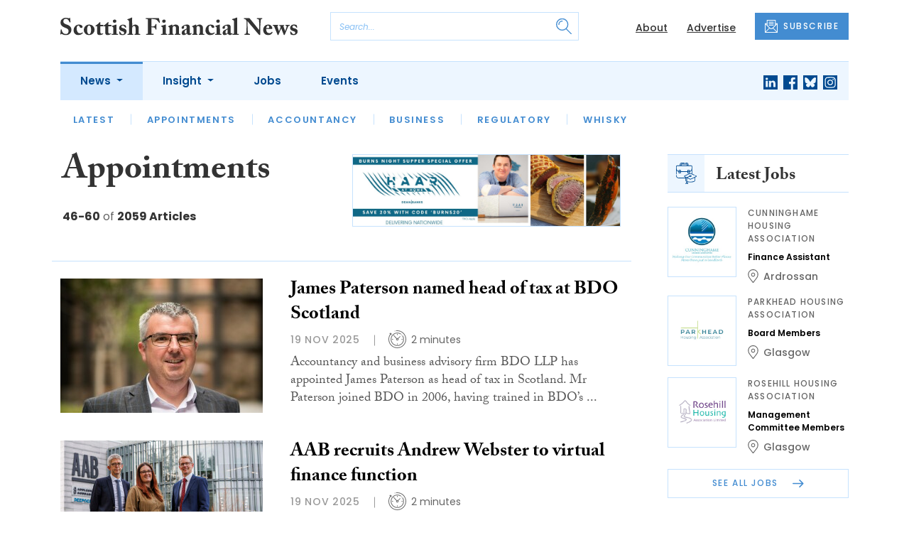

--- FILE ---
content_type: text/html; charset=UTF-8
request_url: https://www.scottishfinancialnews.com/category/news/appointments?page=4
body_size: 12907
content:
<!DOCTYPE html>
<html lang="en">
<head>
    <meta charset="UTF-8">
    <meta http-equiv="X-UA-Compatible" content="IE=edge">
    <meta name="viewport" content="width=device-width, initial-scale=1.0">
    <title>Appointments | Scottish Financial News</title>
    <meta name="description" content="The leading independent financial news service for Scotland&#039;s financial sector">

        <!-- Google Tag Manager -->
    <script>(function(w,d,s,l,i){w[l]=w[l]||[];w[l].push({'gtm.start':
    new Date().getTime(),event:'gtm.js'});var f=d.getElementsByTagName(s)[0],
    j=d.createElement(s),dl=l!='dataLayer'?'&l='+l:'';j.async=true;j.src=
    'https://www.googletagmanager.com/gtm.js?id='+i+dl;f.parentNode.insertBefore(j,f);
    })(window,document,'script','dataLayer','GTM-NN44MCL');</script>
    <!-- End Google Tag Manager -->
    
        <script src="https://www.google.com/recaptcha/api.js" async defer></script>
    <script>
    function submitSubscribeModal(token) {
        document.getElementById("subscribe-modal").submit();
    }
    function submitSubscribe(token) {
        document.getElementById("subscribe").submit();
    }
    </script>
    
        <script async src="https://pagead2.googlesyndication.com/pagead/js/adsbygoogle.js?client=ca-pub-1380064934697439" crossorigin="anonymous"></script>
    
    
    
    <!-- Facebook -->
    <meta property="og:locale" content="en_GB" />
    <meta property="og:type" content="article" />
    <meta property="og:title" content="Appointments" />
    <meta property="og:description" content="The leading independent financial news service for Scotland&#039;s financial sector" />
    <meta property="og:url" content="https://www.scottishfinancialnews.com/category/news/appointments" />
    <meta property="og:site_name" content="Scottish Financial News" />
    <meta property="og:image" content="" />
    <meta property="og:image:secure_url" content="" />
    <meta property="og:image:width" content="300" />
    <meta property="og:image:height" content="300" />

    <!-- Favicon -->
    <link rel="icon" type="image/png" href="https://www.scottishfinancialnews.com/assets/images/favicon/favicon-32x32.png" sizes="32x32" />
    <link rel="icon" type="image/png" href="https://www.scottishfinancialnews.com/assets/images/favicon/favicon-16x16.png" sizes="16x16" />

    <!-- Prefetch DNS -->
    <link rel="dns-prefetch" href="//cdn.jsdelivr.net">
    <link rel="dns-prefetch" href="//use.typekit.net">
    <link rel="dns-prefetch" href="//fonts.googleapis.com">
    <link rel="dns-prefetch" href="//cdnjs.cloudflare.com">

    <!-- Bootstrap CSS -->
    <link href="https://cdn.jsdelivr.net/npm/bootstrap@5.0.2/dist/css/bootstrap.min.css" rel="stylesheet" integrity="sha384-EVSTQN3/azprG1Anm3QDgpJLIm9Nao0Yz1ztcQTwFspd3yD65VohhpuuCOmLASjC" crossorigin="anonymous">

    <link rel="stylesheet" href="https://use.typekit.net/mkq0dhu.css">
    <link href="https://fonts.googleapis.com/css2?family=Poppins:ital,wght@0,300;0,400;0,500;0,600;0,700;1,300;1,400;1,500;1,600;1,700&display=swap" rel="stylesheet">

    <link rel="stylesheet" href="https://cdnjs.cloudflare.com/ajax/libs/normalize/8.0.1/normalize.min.css" integrity="sha512-NhSC1YmyruXifcj/KFRWoC561YpHpc5Jtzgvbuzx5VozKpWvQ+4nXhPdFgmx8xqexRcpAglTj9sIBWINXa8x5w==" crossorigin="anonymous" />

    <!-- Font Awesome -->
    <link rel="stylesheet" href="https://cdnjs.cloudflare.com/ajax/libs/font-awesome/5.15.3/css/all.min.css" integrity="sha512-iBBXm8fW90+nuLcSKlbmrPcLa0OT92xO1BIsZ+ywDWZCvqsWgccV3gFoRBv0z+8dLJgyAHIhR35VZc2oM/gI1w==" crossorigin="anonymous" referrerpolicy="no-referrer" />

    <link rel="stylesheet" href="https://www.scottishfinancialnews.com/css/styles.css?20251007">
</head>
<body class="open-subnav">
        <!-- Google Tag Manager (noscript) -->
    <noscript><iframe src="https://www.googletagmanager.com/ns.html?id=GTM-NN44MCL"
    height="0" width="0" style="display:none;visibility:hidden"></iframe></noscript>
    <!-- End Google Tag Manager (noscript) -->
            <header class="sfn-header" style="top: auto; position: static;">
        <div class="sfn-header-main navbar-expand-lg">
            <div class="container">
                <div class="row align-items-center">
                    <div class="col-6 col-lg-3 col-xl-4">
                        <div class="logo-holder">
                            <div class="sfn-toggle-button">
                                <div class="toggle-button">
                                    <div class="line-top"></div>
                                    <div class="line-middle"></div>
                                    <div class="line-bottom"></div>
                                </div>
                            </div>
                            <div class="navbar-brand logo">
                                <a href="https://www.scottishfinancialnews.com">
                                    <img src="https://www.scottishfinancialnews.com/assets/images/logos/scottish-financial-news-logo.svg" alt="Logo" class="d-none d-lg-block" style="height: 40px; margin-bottom: 0px;"/>
                                    <img src="https://www.scottishfinancialnews.com/assets/images/logos/sfn-logo-main.svg" alt="Logo" class="d-block d-lg-none" style="width: 80px"/>
                                </a>
                            </div>
                        </div>
                    </div>

                    <div class="col-6 col-lg-4 col-xl-4 order-lg-3">
                        <div class="sfn-header-top-links">
                            <nav>
                                <ul>
                                                                        <li class="d-none d-lg-block">
                                        <a href="https://www.scottishfinancialnews.com/about">
                                            About
                                        </a>
                                    </li>
                                                                        <li class="d-none d-lg-block">
                                        <a href="https://www.scottishfinancialnews.com/advertise">
                                            Advertise
                                        </a>
                                    </li>
                                                                        <li class="sfn-header-cta">
                                        <a href="#" class="btn btn-primary btn-has-icon-left" data-bs-toggle="modal" data-bs-target="#subscribeModal">
                                            <img src="https://www.scottishfinancialnews.com/assets/images/icons/newsletter-icon.svg" alt="Newsletter icon">
                                            SUBSCRIBE
                                        </a>
                                    </li>
                                </ul>
                            </nav>
                        </div>
                    </div>

                    <div class="col-lg-5 order-lg-2 col-xl-4 d-none d-lg-block">
                        <div class="searchbar">
                            <div class="searchbar__inner">
                                <form action="https://www.scottishfinancialnews.com/articles/search" method="get">
                                    <input type="text" placeholder="Search..." name="query" >
                                    <input type="submit" value="" style="background-image: url('https://www.scottishfinancialnews.com/assets/images/icons/magnifying-glass-icon.svg');">
                                </form>
                            </div>
                        </div>
                    </div>
                </div>
            </div>
        </div>

        <div class="sfn-header-nav navbar navbar-expand-lg">
    <div>
        <div class="container">
            <div class="row">
                <div class="col-lg-12">
                    <div class="sfn-header-nav__holder">
                        <div>
                            <nav class="sfn-header-nav__inner">
                                <ul class="navbar-nav">
                                                                                                            <li class="dropdown">
                                        <a href="https://www.scottishfinancialnews.com/category/news" class="dropdown-toggle active">
                                            News
                                        </a>
                                        <ul class="sfn-header-subnav" style="z-index: 3;">
                                            <li>
                                                <a href="https://www.scottishfinancialnews.com/category/news">Latest</a>
                                            </li>
                                                                                        <li>
                                                <a href="https://www.scottishfinancialnews.com/category/news/appointments">Appointments</a>
                                            </li>
                                                                                        <li>
                                                <a href="https://www.scottishfinancialnews.com/category/news/accountancy">Accountancy</a>
                                            </li>
                                                                                        <li>
                                                <a href="https://www.scottishfinancialnews.com/category/news/business">Business</a>
                                            </li>
                                                                                        <li>
                                                <a href="https://www.scottishfinancialnews.com/category/news/regulatory">Regulatory</a>
                                            </li>
                                                                                        <li>
                                                <a href="https://www.scottishfinancialnews.com/category/news/whisky">Whisky</a>
                                            </li>
                                                                                    </ul>
                                    </li>
                                                                                                                                                <li class="dropdown">
                                        <a href="https://www.scottishfinancialnews.com/category/insight" class="dropdown-toggle">
                                            Insight
                                        </a>
                                        <ul class="sfn-header-subnav">
                                            <li>
                                                <a href="https://www.scottishfinancialnews.com/category/insight">Latest</a>
                                            </li>
                                                                                        <li>
                                                <a href="https://www.scottishfinancialnews.com/category/insight/opinion">Opinion</a>
                                            </li>
                                                                                        <li>
                                                <a href="https://www.scottishfinancialnews.com/category/insight/interviews">Interviews</a>
                                            </li>
                                                                                    </ul>
                                    </li>
                                                                                                            <li>
                                        <a href="https://www.scottishfinancialnews.com/jobs">
                                            Jobs
                                        </a>
                                    </li>
                                                                        <li>
                                        <a href="https://www.scottishfinancialnews.com/events">
                                            Events
                                        </a>
                                    </li>
                                                                    </ul>
                            </nav>
                        </div>

                        <div class="sfn-social">
                            <nav>
                                <ul class="sfn-social__media">
                                                                        <li>
                                        <a href="https://linkedin.com/company/scottish-financial-news" target="_blank">
                                            <img src="https://www.scottishfinancialnews.com/assets/images/brands/linkedin.svg" alt="LinkedIn">
                                        </a>
                                    </li>
                                                                                                            <li>
                                        <a href="https://facebook.com/ScottishFinancialNews" target="_blank">
                                            <img src="https://www.scottishfinancialnews.com/assets/images/brands/facebook.svg" alt="Facebook">
                                        </a>
                                    </li>
                                                                                                            <li>
                                        <a href="https://bsky.app/profile/scottishfinancialnews.com" target="_blank">
                                            <img src="https://www.scottishfinancialnews.com/assets/images/brands/bluesky.svg" alt="Bluesky">
                                        </a>
                                    </li>
                                                                                                                                                <li>
                                        <a href="https://instagram.com/scottishfinancialnews" target="_blank">
                                            <img src="https://www.scottishfinancialnews.com/assets/images/brands/instagram.svg" alt="Instagram">
                                        </a>
                                    </li>
                                                                                                                                            </ul>
                            </nav>
                        </div>
                    </div>
                </div>
            </div>
        </div>
    </div>
</div>

        <div class="sfn-header-slide">
    <div class="sfn-header-slide__top">
        <div class="sfn-header-slide__left">
            <div class="sfn-header-slide__close">
                <img src="https://www.scottishfinancialnews.com/assets/images/icons/arrow-left-dark.svg" alt="Arrow left dark">
            </div>
            <div class="sfn-header-slide__logo">
                <a href="https://www.scottishfinancialnews.com">
                    <img src="https://www.scottishfinancialnews.com/assets/images/logos/sfn-logo-main.svg" alt="SFN Logo"/>
                </a>
            </div>
        </div>

        <div class="sfn-header-slide__action">
            <a href="#" class="btn btn-primary btn-has-icon-left" data-bs-toggle="modal" data-bs-target="#subscribeModal">
                <img src="https://www.scottishfinancialnews.com/assets/images/icons/newsletter-icon.svg" alt="Newsletter icon">
                SUBSCRIBE
            </a>
        </div>
    </div>

    <div class="sfn-header-slide__search">
        <div class="searchbar">
            <div class="searchbar__inner">
                <form action="https://www.scottishfinancialnews.com/articles/search" method="get">
                    <input type="text" placeholder="Search..." name="query" >
                    <input type="submit" value="" style="background-image: url('https://www.scottishfinancialnews.com/assets/images/icons/magnifying-glass-icon.svg');">
                </form>
            </div>
        </div>
    </div>

    <div class="sfn-header-slide__nav">
        <nav class="navbar navbar-collapse collapse show" id="navbarSupportedContent">
            <ul class="navbar-nav me-auto">
                                                <li class="dropdown">
                    <a class="dropdown-toggle" href="https://www.scottishfinancialnews.com/category/news">
                        News
                    </a>
                    <span class="dropdown-toggle--close" id="navnews" role="button" data-bs-toggle="dropdown" aria-expanded="true"></span>
                    <ul class="dropdown-menu" aria-labelledby="navnews" data-bs-popper="none">
                        <li>
                            <a href="https://www.scottishfinancialnews.com/category/news">Latest</a>
                        </li>
                                                <li>
                            <a href="https://www.scottishfinancialnews.com/category/news/appointments">Appointments</a>
                        </li>
                                                <li>
                            <a href="https://www.scottishfinancialnews.com/category/news/accountancy">Accountancy</a>
                        </li>
                                                <li>
                            <a href="https://www.scottishfinancialnews.com/category/news/business">Business</a>
                        </li>
                                                <li>
                            <a href="https://www.scottishfinancialnews.com/category/news/regulatory">Regulatory</a>
                        </li>
                                                <li>
                            <a href="https://www.scottishfinancialnews.com/category/news/whisky">Whisky</a>
                        </li>
                                            </ul>
                </li>
                                                                <li class="dropdown">
                    <a class="dropdown-toggle" href="https://www.scottishfinancialnews.com/category/insight">
                        Insight
                    </a>
                    <span class="dropdown-toggle--close" id="navinsight" role="button" data-bs-toggle="dropdown" aria-expanded="true"></span>
                    <ul class="dropdown-menu" aria-labelledby="navinsight" data-bs-popper="none">
                        <li>
                            <a href="https://www.scottishfinancialnews.com/category/insight">Latest</a>
                        </li>
                                                <li>
                            <a href="https://www.scottishfinancialnews.com/category/insight/opinion">Opinion</a>
                        </li>
                                                <li>
                            <a href="https://www.scottishfinancialnews.com/category/insight/interviews">Interviews</a>
                        </li>
                                            </ul>
                </li>
                                                <li>
                    <a href="https://www.scottishfinancialnews.com/jobs">
                        Jobs
                    </a>
                </li>
                                <li>
                    <a href="https://www.scottishfinancialnews.com/events">
                        Events
                    </a>
                </li>
                            </ul>
        </nav>
    </div>


    <div class="sfn-header-slide__info">
        <div class="sfn-social">
            <nav>
                <ul class="sfn-social__nav d-block d-lg-none">
                                        <li>
                        <a href="https://www.scottishfinancialnews.com/about">
                            About
                        </a>
                    </li>
                                        <li>
                        <a href="https://www.scottishfinancialnews.com/advertise">
                            Advertise
                        </a>
                    </li>
                                        <hr>
                                        <li>
                        <a href="https://www.scottishfinancialnews.com/privacy-policy">
                            Privacy Policy
                        </a>
                    </li>
                                        <li>
                        <a href="https://www.scottishfinancialnews.com/cookies">
                            Cookies
                        </a>
                    </li>
                                        <li>
                        <a href="https://www.scottishfinancialnews.com/modern-slavery">
                            Modern Slavery
                        </a>
                    </li>
                                    </ul>
            </nav>

            <nav>
                <ul class="sfn-social__media">
                                        <li>
                        <a href="https://linkedin.com/company/scottish-financial-news" target="_blank">
                            <img src="https://www.scottishfinancialnews.com/assets/images/brands/linkedin-light-blue.svg" alt="LinkedIn">
                        </a>
                    </li>
                                                            <li>
                        <a href="https://facebook.com/ScottishFinancialNews" target="_blank">
                            <img src="https://www.scottishfinancialnews.com/assets/images/brands/facebook-light-blue.svg" alt="Facebook">
                        </a>
                    </li>
                                                            <li>
                        <a href="https://bsky.app/profile/scottishfinancialnews.com" target="_blank">
                            <img src="https://www.scottishfinancialnews.com/assets/images/brands/bluesky-light-blue.svg" alt="Bluesky">
                        </a>
                    </li>
                                                                                <li>
                        <a href="https://instagram.com/scottishfinancialnews" target="_blank">
                            <img src="https://www.scottishfinancialnews.com/assets/images/brands/instagram-light-blue.svg" alt="Instagram">
                        </a>
                    </li>
                                                                            </ul>
            </nav>

            <nav>
                <ul class="sfn-social__list-icons d-block d-lg-none">
                                        <li>
                        <img src="https://www.scottishfinancialnews.com/assets/images/icons/phone-icon-light.svg" alt="Phone icon">
                        <a href="tel:01382472315">01382 472315</a>
                    </li>
                    
                                        <li>
                        <img src="https://www.scottishfinancialnews.com/assets/images/icons/email-icon-light.svg" alt="Email icon">
                        <a href="mailto:newsdesk@scottishnews.com">newsdesk@scottishnews.com</a>
                    </li>
                                    </ul>
            </nav>
        </div>
    </div>
</div>
    </header>

    <!-- Categories News -->
<main class="pb-lg-5">
    <div class="sfn-category-articles mb-5">
        <div class="container">
            <div class="row">
                <div class="col-lg-9 pe-lg-5">
                    <div class="row sfn-border-bottom sfn-border-bottom--small">
                        <div class="col-md-6">
                            <div class="sfn-page-title">
                                <h1 class="mb-3">Appointments</h1>
                            </div>

                            
                            <div class="sfn-counter__holder">
                                <div class="sfn-counter">
    <span>46-60</span> of <span>2059 Articles</span>
</div>
                            </div>
                        </div>

                        <div class="col-md-6">
                            <div class="sfn-banner mt-4 mt-md-0 mb-md-4">
                                <a href="https://www.scottishfinancialnews.com/advert-click/6964c7817958a" target="_blank" rel="nofollow" data-advert="6964c7817958a"><img src="https://www.scottishfinancialnews.com/content/2026/haar-at-home-burns.jpg" class="advert" data-advert="6964c7817958a"></a>
                            </div>
                        </div>
                    </div>

                    <div class="sfn-border-bottom sfn-news-boxes--categories">
                                                <article class="sfn-news-box sfn-news-box--def sfn-news-box--horizontal">
                            <div class="sfn-news-box__image">
                                                                <a href="https://www.scottishfinancialnews.com/articles/james-paterson-named-head-of-tax-at-bdo-scotland">
                                    <img src="https://www.scottishfinancialnews.com/storage/42d58e8066b58ddd9f7ffcd6350e4052586de85e.jpg" alt="Box image">
                                </a>
                            </div>
                            <div class="sfn-news-box__content">
                                <div class="sfn-news-box__meta d-flex d-lg-none">
                                    <time datetime="2025-11-19" class="sfn-meta__date">
                                        19 Nov 2025
                                    </time>
                                                                    </div>

                                <div class="sfn-news-box__title">
                                    <h3>
                                        <a href="https://www.scottishfinancialnews.com/articles/james-paterson-named-head-of-tax-at-bdo-scotland">James Paterson named head of tax at BDO Scotland</a>
                                    </h3>
                                </div>

                                <div class="sfn-meta__holder d-none d-lg-flex">
                                    <time datetime="2025-11-19" class="sfn-meta__date">
                                        19 Nov 2025
                                    </time>

                                    <address class="sfn-meta__time">
                                        <img src="https://www.scottishfinancialnews.com/assets/images/icons/clock-icon.svg" alt="Clock icon">
                                        <span>2 minutes</span>
                                    </address>
                                </div>

                                <div class="sfn-news-box__excerpt truncate-excerpt--long">
                                    <p>Accountancy and business advisory firm BDO LLP has appointed James Paterson as head of tax in Scotland. Mr Paterson joined BDO in 2006, having trained in BDO&rsquo;s London real estate tax team before relocating back to Scotland in 2016 and making partner in 2017.</p>
                                </div>
                            </div>
                        </article>
                                                <article class="sfn-news-box sfn-news-box--def sfn-news-box--horizontal">
                            <div class="sfn-news-box__image">
                                                                <a href="https://www.scottishfinancialnews.com/articles/aab-recruits-andrew-webster-to-virtual-finance-function">
                                    <img src="https://www.scottishfinancialnews.com/storage/2c8b0ea177fbea56e2f28931e7e5e426045e53f8.jpg" alt="Box image">
                                </a>
                            </div>
                            <div class="sfn-news-box__content">
                                <div class="sfn-news-box__meta d-flex d-lg-none">
                                    <time datetime="2025-11-19" class="sfn-meta__date">
                                        19 Nov 2025
                                    </time>
                                                                    </div>

                                <div class="sfn-news-box__title">
                                    <h3>
                                        <a href="https://www.scottishfinancialnews.com/articles/aab-recruits-andrew-webster-to-virtual-finance-function">AAB recruits Andrew Webster to virtual finance function</a>
                                    </h3>
                                </div>

                                <div class="sfn-meta__holder d-none d-lg-flex">
                                    <time datetime="2025-11-19" class="sfn-meta__date">
                                        19 Nov 2025
                                    </time>

                                    <address class="sfn-meta__time">
                                        <img src="https://www.scottishfinancialnews.com/assets/images/icons/clock-icon.svg" alt="Clock icon">
                                        <span>2 minutes</span>
                                    </address>
                                </div>

                                <div class="sfn-news-box__excerpt truncate-excerpt--long">
                                    <p>AAB has recruited Andrew Webster as a virtual finance partner in the firm's Aberdeen office. Mr Webster's appointment strengthens AAB's virtual finance function, which supports businesses across all aspects of the finance function from day-to-day transactional work to senior strategic finance helpin</p>
                                </div>
                            </div>
                        </article>
                                                <article class="sfn-news-box sfn-news-box--def sfn-news-box--horizontal">
                            <div class="sfn-news-box__image">
                                                                <a href="https://www.scottishfinancialnews.com/articles/saffery-welcomes-fifteen-new-team-members-across-corporate-tax-accounting-and-audit-divisions">
                                    <img src="https://www.scottishfinancialnews.com/storage/9936a0d956c8561dfe0702edff155579a0586fc1.jpg" alt="Box image">
                                </a>
                            </div>
                            <div class="sfn-news-box__content">
                                <div class="sfn-news-box__meta d-flex d-lg-none">
                                    <time datetime="2025-11-18" class="sfn-meta__date">
                                        18 Nov 2025
                                    </time>
                                                                    </div>

                                <div class="sfn-news-box__title">
                                    <h3>
                                        <a href="https://www.scottishfinancialnews.com/articles/saffery-welcomes-fifteen-new-team-members-across-corporate-tax-accounting-and-audit-divisions">Saffery welcomes 15 new team members</a>
                                    </h3>
                                </div>

                                <div class="sfn-meta__holder d-none d-lg-flex">
                                    <time datetime="2025-11-18" class="sfn-meta__date">
                                        18 Nov 2025
                                    </time>

                                    <address class="sfn-meta__time">
                                        <img src="https://www.scottishfinancialnews.com/assets/images/icons/clock-icon.svg" alt="Clock icon">
                                        <span>3 minutes</span>
                                    </address>
                                </div>

                                <div class="sfn-news-box__excerpt truncate-excerpt--long">
                                    <p> Chartered accounting and business advisory firm Saffery is continuing its expansion in Edinburgh after appointing 15 new team members across its corporate tax, accounting and audit divisions.</p>
                                </div>
                            </div>
                        </article>
                                                <article class="sfn-news-box sfn-news-box--def sfn-news-box--horizontal">
                            <div class="sfn-news-box__image">
                                                                <a href="https://www.scottishfinancialnews.com/articles/icas-appoints-katie-close-as-new-director-of-tax">
                                    <img src="https://www.scottishfinancialnews.com/storage/39119b3d5445e69454dbd87af6aa19a56df3227d.jpg" alt="Box image">
                                </a>
                            </div>
                            <div class="sfn-news-box__content">
                                <div class="sfn-news-box__meta d-flex d-lg-none">
                                    <time datetime="2025-11-18" class="sfn-meta__date">
                                        18 Nov 2025
                                    </time>
                                                                    </div>

                                <div class="sfn-news-box__title">
                                    <h3>
                                        <a href="https://www.scottishfinancialnews.com/articles/icas-appoints-katie-close-as-new-director-of-tax">ICAS appoints Katie Close as new director of tax</a>
                                    </h3>
                                </div>

                                <div class="sfn-meta__holder d-none d-lg-flex">
                                    <time datetime="2025-11-18" class="sfn-meta__date">
                                        18 Nov 2025
                                    </time>

                                    <address class="sfn-meta__time">
                                        <img src="https://www.scottishfinancialnews.com/assets/images/icons/clock-icon.svg" alt="Clock icon">
                                        <span>3 minutes</span>
                                    </address>
                                </div>

                                <div class="sfn-news-box__excerpt truncate-excerpt--long">
                                    <p>The Institute of Chartered Accountants of Scotland (ICAS) has appointed Katie Close CA as its new director of tax. Katie Close will lead the ICAS tax team, overseeing technical content and resources for over 24,000 members working in more than 85 countries.</p>
                                </div>
                            </div>
                        </article>
                                                <article class="sfn-news-box sfn-news-box--def sfn-news-box--horizontal">
                            <div class="sfn-news-box__image">
                                                                <a href="https://www.scottishfinancialnews.com/articles/dains-accountants-appoints-louise-balloch-as-payroll-director-for-scotland">
                                    <img src="https://www.scottishfinancialnews.com/storage/82a3b21f7d8b1c3dcb3cbb5b71e6d096573b0d02.jpg" alt="Box image">
                                </a>
                            </div>
                            <div class="sfn-news-box__content">
                                <div class="sfn-news-box__meta d-flex d-lg-none">
                                    <time datetime="2025-11-18" class="sfn-meta__date">
                                        18 Nov 2025
                                    </time>
                                                                    </div>

                                <div class="sfn-news-box__title">
                                    <h3>
                                        <a href="https://www.scottishfinancialnews.com/articles/dains-accountants-appoints-louise-balloch-as-payroll-director-for-scotland">Dains Accountants appoints Louise Balloch as payroll director for Scotland</a>
                                    </h3>
                                </div>

                                <div class="sfn-meta__holder d-none d-lg-flex">
                                    <time datetime="2025-11-18" class="sfn-meta__date">
                                        18 Nov 2025
                                    </time>

                                    <address class="sfn-meta__time">
                                        <img src="https://www.scottishfinancialnews.com/assets/images/icons/clock-icon.svg" alt="Clock icon">
                                        <span>2 minutes</span>
                                    </address>
                                </div>

                                <div class="sfn-news-box__excerpt truncate-excerpt--long">
                                    <p>Dains Accountants has appointed Louise Balloch as payroll director for Scotland, further enhancing the firm&rsquo;s specialist payroll and people advisory services across the UK.&nbsp; CIPP-qualified and bringing nearly 20 years of payroll experience, Ms Balloch has spent over a decade leading high-</p>
                                </div>
                            </div>
                        </article>
                                                <article class="sfn-news-box sfn-news-box--def sfn-news-box--horizontal">
                            <div class="sfn-news-box__image">
                                                                <a href="https://www.scottishfinancialnews.com/articles/members-appointed-to-the-crown-estate-scotland-board">
                                    <img src="https://www.scottishfinancialnews.com/storage/a3915f9ee00f3307a11779c19f9a729089dabd49.jpg" alt="Box image">
                                </a>
                            </div>
                            <div class="sfn-news-box__content">
                                <div class="sfn-news-box__meta d-flex d-lg-none">
                                    <time datetime="2025-11-17" class="sfn-meta__date">
                                        17 Nov 2025
                                    </time>
                                                                    </div>

                                <div class="sfn-news-box__title">
                                    <h3>
                                        <a href="https://www.scottishfinancialnews.com/articles/members-appointed-to-the-crown-estate-scotland-board">Members appointed to the Crown Estate Scotland Board</a>
                                    </h3>
                                </div>

                                <div class="sfn-meta__holder d-none d-lg-flex">
                                    <time datetime="2025-11-17" class="sfn-meta__date">
                                        17 Nov 2025
                                    </time>

                                    <address class="sfn-meta__time">
                                        <img src="https://www.scottishfinancialnews.com/assets/images/icons/clock-icon.svg" alt="Clock icon">
                                        <span>3 minutes</span>
                                    </address>
                                </div>

                                <div class="sfn-news-box__excerpt truncate-excerpt--long">
                                    <p> Deborah Freeman-Watt, Rachel Gwyon, Michael Stewart, James Withers and Amanda Young have been appointed as board members of Crown Estate Scotland (CES).</p>
                                </div>
                            </div>
                        </article>
                                                <article class="sfn-news-box sfn-news-box--def sfn-news-box--horizontal">
                            <div class="sfn-news-box__image">
                                                                <a href="https://www.scottishfinancialnews.com/articles/scottish-land-commission-makes-senior-appointments">
                                    <img src="https://www.scottishfinancialnews.com/storage/6427d127c1c5cbe42c4a3dab7882d9f92d3fb09d.jpg" alt="Box image">
                                </a>
                            </div>
                            <div class="sfn-news-box__content">
                                <div class="sfn-news-box__meta d-flex d-lg-none">
                                    <time datetime="2025-11-14" class="sfn-meta__date">
                                        14 Nov 2025
                                    </time>
                                                                    </div>

                                <div class="sfn-news-box__title">
                                    <h3>
                                        <a href="https://www.scottishfinancialnews.com/articles/scottish-land-commission-makes-senior-appointments">Scottish Land Commission makes senior appointments</a>
                                    </h3>
                                </div>

                                <div class="sfn-meta__holder d-none d-lg-flex">
                                    <time datetime="2025-11-14" class="sfn-meta__date">
                                        14 Nov 2025
                                    </time>

                                    <address class="sfn-meta__time">
                                        <img src="https://www.scottishfinancialnews.com/assets/images/icons/clock-icon.svg" alt="Clock icon">
                                        <span>2 minutes</span>
                                    </address>
                                </div>

                                <div class="sfn-news-box__excerpt truncate-excerpt--long">
                                    <p>The Scottish Land Commission has made two senior appointments. Sarah Madden has joined the commission as head of practice and advice and will be responsible for leading the commission&rsquo;s Good Practice Programme, working with public and private landowners, sector professionals, community groups </p>
                                </div>
                            </div>
                        </article>
                                                <article class="sfn-news-box sfn-news-box--def sfn-news-box--horizontal">
                            <div class="sfn-news-box__image">
                                                                <a href="https://www.scottishfinancialnews.com/articles/capco-appoints-edinburgh-based-zoe-hodge-in-wealth-and-insurance-push">
                                    <img src="https://www.scottishfinancialnews.com/storage/00a4161dd591ffd097ebe375c5a1ab34cc7cfe5f.jpg" alt="Box image">
                                </a>
                            </div>
                            <div class="sfn-news-box__content">
                                <div class="sfn-news-box__meta d-flex d-lg-none">
                                    <time datetime="2025-11-13" class="sfn-meta__date">
                                        13 Nov 2025
                                    </time>
                                                                    </div>

                                <div class="sfn-news-box__title">
                                    <h3>
                                        <a href="https://www.scottishfinancialnews.com/articles/capco-appoints-edinburgh-based-zoe-hodge-in-wealth-and-insurance-push">Capco appoints Edinburgh-based Zoe Hodge in wealth and insurance push</a>
                                    </h3>
                                </div>

                                <div class="sfn-meta__holder d-none d-lg-flex">
                                    <time datetime="2025-11-13" class="sfn-meta__date">
                                        13 Nov 2025
                                    </time>

                                    <address class="sfn-meta__time">
                                        <img src="https://www.scottishfinancialnews.com/assets/images/icons/clock-icon.svg" alt="Clock icon">
                                        <span>2 minutes</span>
                                    </address>
                                </div>

                                <div class="sfn-news-box__excerpt truncate-excerpt--long">
                                    <p>Global management and technology consultancy Capco, part of Indian multinational Wipro, has appointed Zoe Hodge as a new partner focused on driving the continued growth of its insurance and wealth &amp; asset management practices in the UK. Based in Scotland, Ms Hodge brings extensive experience in </p>
                                </div>
                            </div>
                        </article>
                                                <article class="sfn-news-box sfn-news-box--def sfn-news-box--horizontal">
                            <div class="sfn-news-box__image">
                                                                <a href="https://www.scottishfinancialnews.com/articles/ardgowan-distillery-promotes-paula-gaffney-to-finance-director">
                                    <img src="https://www.scottishfinancialnews.com/storage/90a27f7d40a4cfd9e5937fab5f27218a9554888a.jpg" alt="Box image">
                                </a>
                            </div>
                            <div class="sfn-news-box__content">
                                <div class="sfn-news-box__meta d-flex d-lg-none">
                                    <time datetime="2025-11-12" class="sfn-meta__date">
                                        12 Nov 2025
                                    </time>
                                                                    </div>

                                <div class="sfn-news-box__title">
                                    <h3>
                                        <a href="https://www.scottishfinancialnews.com/articles/ardgowan-distillery-promotes-paula-gaffney-to-finance-director">Ardgowan Distillery promotes Paula Gaffney to finance director</a>
                                    </h3>
                                </div>

                                <div class="sfn-meta__holder d-none d-lg-flex">
                                    <time datetime="2025-11-12" class="sfn-meta__date">
                                        12 Nov 2025
                                    </time>

                                    <address class="sfn-meta__time">
                                        <img src="https://www.scottishfinancialnews.com/assets/images/icons/clock-icon.svg" alt="Clock icon">
                                        <span>2 minutes</span>
                                    </address>
                                </div>

                                <div class="sfn-news-box__excerpt truncate-excerpt--long">
                                    <p>Whisky producer Ardgowan Distillery Company Ltd has announced the internal promotion of Paula Gaffney to the role of finance director. Ms Gaffney, a Port Glasgow native, steps into the role following her successful tenure as company accountant at the firm.</p>
                                </div>
                            </div>
                        </article>
                                                <article class="sfn-news-box sfn-news-box--def sfn-news-box--horizontal">
                            <div class="sfn-news-box__image">
                                                                <a href="https://www.scottishfinancialnews.com/articles/martin-harrison-takes-chief-financial-officer-role-at-tilbury-douglas">
                                    <img src="https://www.scottishfinancialnews.com/storage/948018b45ef0888b6ecb30b75f34b16b2ec7dfe8.jpg" alt="Box image">
                                </a>
                            </div>
                            <div class="sfn-news-box__content">
                                <div class="sfn-news-box__meta d-flex d-lg-none">
                                    <time datetime="2025-11-11" class="sfn-meta__date">
                                        11 Nov 2025
                                    </time>
                                                                    </div>

                                <div class="sfn-news-box__title">
                                    <h3>
                                        <a href="https://www.scottishfinancialnews.com/articles/martin-harrison-takes-chief-financial-officer-role-at-tilbury-douglas">Martin Harrison takes chief financial officer role at Tilbury Douglas</a>
                                    </h3>
                                </div>

                                <div class="sfn-meta__holder d-none d-lg-flex">
                                    <time datetime="2025-11-11" class="sfn-meta__date">
                                        11 Nov 2025
                                    </time>

                                    <address class="sfn-meta__time">
                                        <img src="https://www.scottishfinancialnews.com/assets/images/icons/clock-icon.svg" alt="Clock icon">
                                        <span>1 minute</span>
                                    </address>
                                </div>

                                <div class="sfn-news-box__excerpt truncate-excerpt--long">
                                    <p>Building, infrastructure, engineering and fit-out business&nbsp;Tilbury Douglas has appointed Martin Harrison as its chief financial officer (CFO). With more than 20 years in construction and infrastructure, Mr Harrison has held senior roles at Tarmac Contracting, Vistry and Fulcrum Utility Services</p>
                                </div>
                            </div>
                        </article>
                                                <article class="sfn-news-box sfn-news-box--def sfn-news-box--horizontal">
                            <div class="sfn-news-box__image">
                                                                <a href="https://www.scottishfinancialnews.com/articles/uk-hotel-cfo-melanie-proffitt-elected-global-president-of-acca">
                                    <img src="https://www.scottishfinancialnews.com/storage/437d5cc7ac7108ed933869e09b3a5df0f68547da.jpg" alt="Box image">
                                </a>
                            </div>
                            <div class="sfn-news-box__content">
                                <div class="sfn-news-box__meta d-flex d-lg-none">
                                    <time datetime="2025-11-11" class="sfn-meta__date">
                                        11 Nov 2025
                                    </time>
                                                                    </div>

                                <div class="sfn-news-box__title">
                                    <h3>
                                        <a href="https://www.scottishfinancialnews.com/articles/uk-hotel-cfo-melanie-proffitt-elected-global-president-of-acca">UK hotel CFO Melanie Proffitt elected global president of ACCA</a>
                                    </h3>
                                </div>

                                <div class="sfn-meta__holder d-none d-lg-flex">
                                    <time datetime="2025-11-11" class="sfn-meta__date">
                                        11 Nov 2025
                                    </time>

                                    <address class="sfn-meta__time">
                                        <img src="https://www.scottishfinancialnews.com/assets/images/icons/clock-icon.svg" alt="Clock icon">
                                        <span>3 minutes</span>
                                    </address>
                                </div>

                                <div class="sfn-news-box__excerpt truncate-excerpt--long">
                                    <p>The CFO of a UK hotel business has been elected president of ACCA (the Association of Chartered Certified Accountants). Melanie Proffitt, CFO of Farncombe Estate, three award-winning hotels on a 400-acre estate near Broadway in the Cotswolds, will lead over 257,000 members and 530,000 future members</p>
                                </div>
                            </div>
                        </article>
                                                <article class="sfn-news-box sfn-news-box--def sfn-news-box--horizontal">
                            <div class="sfn-news-box__image">
                                                                <a href="https://www.scottishfinancialnews.com/articles/icas-names-gail-boag-as-first-female-ceo-in-172-year-history">
                                    <img src="https://www.scottishfinancialnews.com/storage/10e4efe0d7d0a912489320e1d8ecf53c41cbfe77.jpg" alt="Box image">
                                </a>
                            </div>
                            <div class="sfn-news-box__content">
                                <div class="sfn-news-box__meta d-flex d-lg-none">
                                    <time datetime="2025-11-11" class="sfn-meta__date">
                                        11 Nov 2025
                                    </time>
                                                                    </div>

                                <div class="sfn-news-box__title">
                                    <h3>
                                        <a href="https://www.scottishfinancialnews.com/articles/icas-names-gail-boag-as-first-female-ceo-in-172-year-history">ICAS names Gail Boag as first female CEO in 172-year history</a>
                                    </h3>
                                </div>

                                <div class="sfn-meta__holder d-none d-lg-flex">
                                    <time datetime="2025-11-11" class="sfn-meta__date">
                                        11 Nov 2025
                                    </time>

                                    <address class="sfn-meta__time">
                                        <img src="https://www.scottishfinancialnews.com/assets/images/icons/clock-icon.svg" alt="Clock icon">
                                        <span>3 minutes</span>
                                    </address>
                                </div>

                                <div class="sfn-news-box__excerpt truncate-excerpt--long">
                                    <p>The Institute of Chartered Accountants of Scotland (ICAS) has announced the appointment of Gail Boag as its new chief executive officer, effective 1 January 2026. Ms Boag, who currently serves as the institute's executive director learning and market development, will make history as the first femal</p>
                                </div>
                            </div>
                        </article>
                                                <article class="sfn-news-box sfn-news-box--def sfn-news-box--horizontal">
                            <div class="sfn-news-box__image">
                                                                <a href="https://www.scottishfinancialnews.com/articles/mark-mccluskey-takes-over-as-regional-managing-partner-at-bdo-scotland">
                                    <img src="https://www.scottishfinancialnews.com/storage/ac3dcaef9a5454a6742fb2070c271a0bc7177c7f.jpg" alt="Box image">
                                </a>
                            </div>
                            <div class="sfn-news-box__content">
                                <div class="sfn-news-box__meta d-flex d-lg-none">
                                    <time datetime="2025-11-11" class="sfn-meta__date">
                                        11 Nov 2025
                                    </time>
                                                                    </div>

                                <div class="sfn-news-box__title">
                                    <h3>
                                        <a href="https://www.scottishfinancialnews.com/articles/mark-mccluskey-takes-over-as-regional-managing-partner-at-bdo-scotland">Mark McCluskey takes over as regional managing partner at BDO Scotland</a>
                                    </h3>
                                </div>

                                <div class="sfn-meta__holder d-none d-lg-flex">
                                    <time datetime="2025-11-11" class="sfn-meta__date">
                                        11 Nov 2025
                                    </time>

                                    <address class="sfn-meta__time">
                                        <img src="https://www.scottishfinancialnews.com/assets/images/icons/clock-icon.svg" alt="Clock icon">
                                        <span>3 minutes</span>
                                    </address>
                                </div>

                                <div class="sfn-news-box__excerpt truncate-excerpt--long">
                                    <p>BDO LLP has announced a new regional managing partner for Scotland. Audit partner Mark McCluskey takes over the role and will oversee the 200-strong team in Edinburgh and Glasgow across four core business areas &ndash; audit, tax, deals and consulting, risk &amp; outsourcing (CRO).</p>
                                </div>
                            </div>
                        </article>
                                                <article class="sfn-news-box sfn-news-box--def sfn-news-box--horizontal">
                            <div class="sfn-news-box__image">
                                                                <a href="https://www.scottishfinancialnews.com/articles/guinness-maker-diageo-taps-tesco-veteran-dave-lewis-as-new-chief">
                                    <img src="https://www.scottishfinancialnews.com/storage/9776ddba600d70d3c5c82eda662fff777028a440.jpg" alt="Box image">
                                </a>
                            </div>
                            <div class="sfn-news-box__content">
                                <div class="sfn-news-box__meta d-flex d-lg-none">
                                    <time datetime="2025-11-10" class="sfn-meta__date">
                                        10 Nov 2025
                                    </time>
                                                                    </div>

                                <div class="sfn-news-box__title">
                                    <h3>
                                        <a href="https://www.scottishfinancialnews.com/articles/guinness-maker-diageo-taps-tesco-veteran-dave-lewis-as-new-chief">Guinness maker Diageo taps Tesco veteran Dave Lewis as new chief</a>
                                    </h3>
                                </div>

                                <div class="sfn-meta__holder d-none d-lg-flex">
                                    <time datetime="2025-11-10" class="sfn-meta__date">
                                        10 Nov 2025
                                    </time>

                                    <address class="sfn-meta__time">
                                        <img src="https://www.scottishfinancialnews.com/assets/images/icons/clock-icon.svg" alt="Clock icon">
                                        <span>3 minutes</span>
                                    </address>
                                </div>

                                <div class="sfn-news-box__excerpt truncate-excerpt--long">
                                    <p>Sir Dave Lewis, the executive widely credited with steering Tesco out of the worst crisis in its history, has been appointed chief executive of the struggling drinks giant Diageo. He will take the helm of the FTSE 100 company on 1 January.&nbsp;The appointment is considered a significant coup for th</p>
                                </div>
                            </div>
                        </article>
                                                <article class="sfn-news-box sfn-news-box--def sfn-news-box--horizontal">
                            <div class="sfn-news-box__image">
                                                                <a href="https://www.scottishfinancialnews.com/articles/new-edinburgh-whisky-warehouse-appoints-tech-and-distillery-partners">
                                    <img src="https://www.scottishfinancialnews.com/storage/44b08a27eb2377e1e558a20a2ae049e5e6a4b51d.jpg" alt="Box image">
                                </a>
                            </div>
                            <div class="sfn-news-box__content">
                                <div class="sfn-news-box__meta d-flex d-lg-none">
                                    <time datetime="2025-11-07" class="sfn-meta__date">
                                        7 Nov 2025
                                    </time>
                                                                    </div>

                                <div class="sfn-news-box__title">
                                    <h3>
                                        <a href="https://www.scottishfinancialnews.com/articles/new-edinburgh-whisky-warehouse-appoints-tech-and-distillery-partners">New Edinburgh whisky warehouse appoints tech and distillery partners</a>
                                    </h3>
                                </div>

                                <div class="sfn-meta__holder d-none d-lg-flex">
                                    <time datetime="2025-11-07" class="sfn-meta__date">
                                        7 Nov 2025
                                    </time>

                                    <address class="sfn-meta__time">
                                        <img src="https://www.scottishfinancialnews.com/assets/images/icons/clock-icon.svg" alt="Clock icon">
                                        <span>4 minutes</span>
                                    </address>
                                </div>

                                <div class="sfn-news-box__excerpt truncate-excerpt--long">
                                    <p>Jonathan Sutton and Marcus Pickering Royal Elizabeth Bond, a major new bonded Scotch whisky warehousing development on the outskirts of Edinburgh, has appointed two partners to bring gold-standard cask and inventory management to the heart of operations.</p>
                                </div>
                            </div>
                        </article>
                                            </div>

                    <div class="sfn-list-navigation">
                        <div class="d-none d-lg-block">
                            <div class="sfn-counter">
                                <div class="sfn-counter">
    <span>46-60</span> of <span>2059 Articles</span>
</div>
                            </div>
                        </div>
                        <div class="sfn-pagination">
    <nav aria-label="Page navigation">
        <ul class="pagination">
            <li class="pagination-jump pagination-jump--left"><a href="https://www.scottishfinancialnews.com/category/news/appointments?page=1">FIRST</a></li>

            
                            <li class="pagination-nav pagination-nav--left"><a href="https://www.scottishfinancialnews.com/category/news/appointments?page=3">PREV</a></li>
            
            
                            
                
                
                                                                                        <li class="pagination-link"><a href="https://www.scottishfinancialnews.com/category/news/appointments?page=1">1</a></li>
                                                                                                <li class="pagination-link"><a href="https://www.scottishfinancialnews.com/category/news/appointments?page=2">2</a></li>
                                                                                                <li class="pagination-link"><a href="https://www.scottishfinancialnews.com/category/news/appointments?page=3">3</a></li>
                                                                                                <li class="pagination-link pagination-link--mobile active"><a href="https://www.scottishfinancialnews.com/category/news/appointments?page=4">4</a></li>
                                                                                                <li class="pagination-link"><a href="https://www.scottishfinancialnews.com/category/news/appointments?page=5">5</a></li>
                                                                                                <li class="pagination-link"><a href="https://www.scottishfinancialnews.com/category/news/appointments?page=6">6</a></li>
                                                                                                <li class="pagination-link"><a href="https://www.scottishfinancialnews.com/category/news/appointments?page=7">7</a></li>
                                                                                                <li class="pagination-link"><a href="https://www.scottishfinancialnews.com/category/news/appointments?page=8">8</a></li>
                                                                                                <li class="pagination-link"><a href="https://www.scottishfinancialnews.com/category/news/appointments?page=9">9</a></li>
                                                                                                <li class="pagination-link"><a href="https://www.scottishfinancialnews.com/category/news/appointments?page=10">10</a></li>
                                                                                        
                                    <li class="pagination-dots">...</li>
                
                
                                            
                
                
                                                                                        <li class="pagination-link"><a href="https://www.scottishfinancialnews.com/category/news/appointments?page=137">137</a></li>
                                                                                                <li class="pagination-link"><a href="https://www.scottishfinancialnews.com/category/news/appointments?page=138">138</a></li>
                                                                        
            
                            <li class="pagination-nav pagination-nav--right"><a href="https://www.scottishfinancialnews.com/category/news/appointments?page=5">NEXT</a></li>
            
            <li class="pagination-jump pagination-jump--right"><a href="https://www.scottishfinancialnews.com/category/news/appointments?page=138">LAST</a></li>
        </ul>
    </nav>
</div>

                    </div>
                </div>

                <div class="col-lg-3">
                    <div class="mb-4 d-none d-lg-block">
    <div class="sfn-title-main">
        <em>
            <img src="https://www.scottishfinancialnews.com/assets/images/icons/internship-icon.svg" alt="Intership icon">
        </em>
        <h3>Latest Jobs</h3>
    </div>
    <div class="sfn-news-boxes has-spacing-bottom has-spacing-bottom-small">
                <article class="sfn-news-box sfn-news-box--sidebar">
            <div class="sfn-news-box__image">
                <a href="https://www.scottishfinancialnews.com/jobs/finance-assistant-cunninghame-housing-association">
                    <img src="https://www.scottishfinancialnews.com/storage/d723e8ce2a56eaf4cf9cc3d065992e0ec63eb115.jpg" alt="Jobs logo">
                </a>
            </div>
            <div class="sfn-news-box__content">
                <div class="sfn-news-box__meta">
                    <div class="sfn-meta__term">
                        Cunninghame Housing Association
                    </div>
                </div>

                <div class="sfn-news-box__title">
                    <h3>
                        <a href="https://www.scottishfinancialnews.com/jobs/finance-assistant-cunninghame-housing-association">Finance Assistant</a>
                    </h3>
                </div>

                                <div class="sfn-meta__location">
                    <img src="https://www.scottishfinancialnews.com/assets/images/icons/map-pointer.svg" alt="Map pointer icon"/>
                    <a href="https://www.scottishfinancialnews.com/jobs/filter/all/ardrossan">Ardrossan</a>
                </div>
                            </div>
        </article>
                <article class="sfn-news-box sfn-news-box--sidebar">
            <div class="sfn-news-box__image">
                <a href="https://www.scottishfinancialnews.com/jobs/board-members-parkhead-housing-association">
                    <img src="https://www.scottishfinancialnews.com/storage/b7d43393fccbda437c80856dcb59cb1352bee5e3.jpg" alt="Jobs logo">
                </a>
            </div>
            <div class="sfn-news-box__content">
                <div class="sfn-news-box__meta">
                    <div class="sfn-meta__term">
                        Parkhead Housing Association
                    </div>
                </div>

                <div class="sfn-news-box__title">
                    <h3>
                        <a href="https://www.scottishfinancialnews.com/jobs/board-members-parkhead-housing-association">Board Members</a>
                    </h3>
                </div>

                                <div class="sfn-meta__location">
                    <img src="https://www.scottishfinancialnews.com/assets/images/icons/map-pointer.svg" alt="Map pointer icon"/>
                    <a href="https://www.scottishfinancialnews.com/jobs/filter/all/glasgow">Glasgow</a>
                </div>
                            </div>
        </article>
                <article class="sfn-news-box sfn-news-box--sidebar">
            <div class="sfn-news-box__image">
                <a href="https://www.scottishfinancialnews.com/jobs/management-committee-members-rosehill-housing-association-1">
                    <img src="https://www.scottishfinancialnews.com/storage/b60cd525dde6f13d56e10140691782601a708380.jpg" alt="Jobs logo">
                </a>
            </div>
            <div class="sfn-news-box__content">
                <div class="sfn-news-box__meta">
                    <div class="sfn-meta__term">
                        Rosehill Housing Association
                    </div>
                </div>

                <div class="sfn-news-box__title">
                    <h3>
                        <a href="https://www.scottishfinancialnews.com/jobs/management-committee-members-rosehill-housing-association-1">Management Committee Members</a>
                    </h3>
                </div>

                                <div class="sfn-meta__location">
                    <img src="https://www.scottishfinancialnews.com/assets/images/icons/map-pointer.svg" alt="Map pointer icon"/>
                    <a href="https://www.scottishfinancialnews.com/jobs/filter/all/glasgow">Glasgow</a>
                </div>
                            </div>
        </article>
            </div>
    <div class="center-button">
        <a href="https://www.scottishfinancialnews.com/jobs" class="d-block btn btn-has-icon-right btn-outline-primary">
            See All Jobs
            <img src="https://www.scottishfinancialnews.com/assets/images/icons/arrow-right.svg" alt="Arrow right">
        </a>
    </div>
</div>

                    <div class="mb-4 d-none d-lg-block">
    <div class="sfn-title-main">
        <em>
            <img src="https://www.scottishfinancialnews.com/assets/images/icons/calendar-icon.svg" alt="Intership icon">
        </em>
        <h3>Latest Events</h3>
    </div>
    <div class="sfn-news-boxes has-spacing-bottom has-spacing-bottom-small">
            </div>

    <div class="center-button">
        <a href="https://www.scottishfinancialnews.com/events" class="d-block btn btn-has-icon-right btn-outline-primary">
            See All Events
            <img src="https://www.scottishfinancialnews.com/assets/images/icons/arrow-right.svg" alt="Arrow right">
        </a>
    </div>
</div>

                    <div class="sfn-banner mt-5">
                        <a href="https://www.scottishfinancialnews.com/advert-click/64edf26d58d3c" target="_blank" rel="nofollow" data-advert="64edf26d58d3c"><img src="https://www.scottishfinancialnews.com/uploads/ScottishNews.com%20MPU%205.2%20%28SFN%29.png" class="advert" data-advert="64edf26d58d3c"></a>
                    </div>
                </div>
            </div>
        </div>
    </div>
</main>

    <footer class="sfn-footer">
    <div class="sfn-footer__top">
        <div class="container">
            <div class="row">
                <div class="col-lg-4">
                    <div class="sfn-footer__info">
                        <div class="sfn-footer__logo">
                            <img src="https://www.scottishfinancialnews.com/assets/images/logos/scottish-financial-news-logo-light.svg" alt="Logo light" style="height: 40px;">
                        </div>

                        <div class="sfn-social">
                            <div class="sfn-footer__socials">
                                <h4 class="d-none d-lg-block">Follow us:</h4>
                                <ul class="sfn-social__media">
                                                                        <li>
                                        <a href="https://linkedin.com/company/scottish-financial-news">
                                            <img src="https://www.scottishfinancialnews.com/assets/images/brands/linkedin-light.svg" alt="LinkedIn">
                                        </a>
                                    </li>
                                                                                                            <li>
                                        <a href="https://facebook.com/ScottishFinancialNews">
                                            <img src="https://www.scottishfinancialnews.com/assets/images/brands/facebook-light.svg" alt="Facebook">
                                        </a>
                                    </li>
                                                                                                            <li>
                                        <a href="https://bsky.app/profile/scottishfinancialnews.com">
                                            <img src="https://www.scottishfinancialnews.com/assets/images/brands/bluesky-light.svg" alt="Bluesky">
                                        </a>
                                    </li>
                                                                                                                                                <li>
                                        <a href="https://instagram.com/scottishfinancialnews">
                                            <img src="https://www.scottishfinancialnews.com/assets/images/brands/instagram-light.svg" alt="Instagram">
                                        </a>
                                    </li>
                                                                                                                                            </ul>
                            </div>

                            <div class="sfn-footer__contacts">
                                <ul class="sfn-social__list-icons">
                                                                        <li>
                                        <img src="https://www.scottishfinancialnews.com/assets/images/icons/phone-icon-light.svg" alt="Phone icon">
                                        <a href="tel:01382472315">01382 472315</a>
                                    </li>
                                                                                                            <li>
                                        <img src="https://www.scottishfinancialnews.com/assets/images/icons/email-icon-light.svg" alt="Email icon">
                                        <a href="mailto:newsdesk@scottishnews.com">newsdesk@scottishnews.com</a>
                                    </li>
                                                                    </ul>
                            </div>
                        </div>
                    </div>
                </div>
                                <div class="col-lg-2">
                    <div class="sfn-footer__nav">
                        <div class="sfn-footer__nav-title">
                            <h2>News</h2>
                            <img src="https://www.scottishfinancialnews.com/assets/images/icons/chevron-right-light.svg" alt="Chevron right icon">
                        </div>

                        <div class="sfn-footer__nav-inner">
                            <ul>
                                                                <li>
                                    <a href="https://www.scottishfinancialnews.com/category/news/appointments">Appointments</a>
                                </li>
                                                                <li>
                                    <a href="https://www.scottishfinancialnews.com/category/news/accountancy">Accountancy</a>
                                </li>
                                                                <li>
                                    <a href="https://www.scottishfinancialnews.com/category/news/business">Business</a>
                                </li>
                                                                <li>
                                    <a href="https://www.scottishfinancialnews.com/category/news/regulatory">Regulatory</a>
                                </li>
                                                                <li>
                                    <a href="https://www.scottishfinancialnews.com/category/news/whisky">Whisky</a>
                                </li>
                                                            </ul>
                        </div>
                    </div>
                </div>
                                <div class="col-lg-2">
                    <div class="sfn-footer__nav">
                        <div class="sfn-footer__nav-title">
                            <h2>Insight</h2>
                            <img src="https://www.scottishfinancialnews.com/assets/images/icons/chevron-right-light.svg" alt="Chevron right icon">
                        </div>

                        <div class="sfn-footer__nav-inner">
                            <ul>
                                                                <li>
                                    <a href="https://www.scottishfinancialnews.com/category/insight/opinion">Opinion</a>
                                </li>
                                                                <li>
                                    <a href="https://www.scottishfinancialnews.com/category/insight/interviews">Interviews</a>
                                </li>
                                                            </ul>
                        </div>
                    </div>
                </div>
                                <div class="col-lg-2">
                    <div class="sfn-footer__nav">
                        <div class="sfn-footer__nav-title">
                            <h2>Explore</h2>
                            <img src="https://www.scottishfinancialnews.com/assets/images/icons/chevron-right-light.svg" alt="Chevron right icon">
                        </div>

                        <div class="sfn-footer__nav-inner">
                            <ul>
                                <li>
                                    <a href="https://www.scottishfinancialnews.com/jobs">Jobs</a>
                                </li>
                                <li>
                                    <a href="https://www.scottishfinancialnews.com/events">Events</a>
                                </li>
                                                                <li>
                                    <a href="https://www.scottishfinancialnews.com/about">
                                        About
                                    </a>
                                </li>
                                                                <li>
                                    <a href="https://www.scottishfinancialnews.com/advertise">
                                        Advertise
                                    </a>
                                </li>
                                                            </ul>
                        </div>
                    </div>
                </div>
                <div class="col-lg-2">
                    <div class="sfn-footer__nav">
                        <div class="sfn-footer__nav-title">
                            <h2>Legal</h2>
                            <img src="https://www.scottishfinancialnews.com/assets/images/icons/chevron-right-light.svg" alt="Chevron right icon">
                        </div>

                        <div class="sfn-footer__nav-inner">
                            <ul>
                                                                <li>
                                    <a href="https://www.scottishfinancialnews.com/privacy-policy">
                                        Privacy Policy
                                    </a>
                                </li>
                                                                <li>
                                    <a href="https://www.scottishfinancialnews.com/cookies">
                                        Cookies
                                    </a>
                                </li>
                                                                <li>
                                    <a href="https://www.scottishfinancialnews.com/modern-slavery">
                                        Modern Slavery
                                    </a>
                                </li>
                                                            </ul>
                        </div>
                    </div>
                </div>
            </div>
        </div>
    </div>
    <div class="sfn-footer__bottom">
        <div class="container">
            <div class="row">
                <div class="col-lg-12">
                    <div class="sfn-footer__bottom-inner">
                        <div class="sfn-footer__copyright">
                            <h6>&copy; Dundee Press Agency Ltd 2026</h6>
                        </div>

                        <div class="sfn-footer__credits">
                            <h3>Design by:</h3>
                            <a href="https://futurenature.net/" target="_blank">
                                <img src="https://www.scottishfinancialnews.com/assets/images/logos/future-nature-logo.svg" alt="Future Nature logo">
                            </a>
                        </div>
                    </div>
                </div>
            </div>
        </div>
    </div>
</footer>

    <!-- Newsletter Modal -->
    <div class="modal sfn-newsletter-modal modal-newsletter fade" id="subscribeModal" tabindex="-1" aria-hidden="true">
    <div class="modal-dialog">
        <div class="modal-content">
            <div class="modal-close" data-bs-dismiss="modal">
                <img src="https://www.scottishfinancialnews.com/assets/images/icons/times-icon-white.svg" alt="Times icon">
            </div>
            <div class="modal-body">
            <div class="sfn-newsletter-modal__inner">
                <div class="sfn-newsletter-modal__icon">
                    <img src="https://www.scottishfinancialnews.com/assets/images/icons/newsletter-notify-icon.svg" alt="Newsletter Notify Icon">
                </div>
                <div class="sfn-newsletter-modal__title">
                    <h3>Join Scotland&#039;s business professionals in receiving our FREE daily email newsletter</h3>
                </div>
                <div class="sfn-newsletter-modal__content">
                    <p>Scottish Financial News is your daily service for the latest news, jobs and events, delivered directly to your email inbox.</p>
                </div>
                <div class="sfn-newsletter-modal__form">
                    <form id="subscribe-modal" action="https://www.scottishfinancialnews.com/subscribe" method="post">
                        <input type="hidden" name="_token" value="scTDO2az0Immc1bvyy5RaEe6TO4aXitqEY75aGop" autocomplete="off">                        <input type="hidden" name="source" value="modal">
                        <input type="email" name="email" placeholder="Enter your email...">
                                                <button type="button" class="g-recaptcha" data-sitekey="6LfpZJMdAAAAAEhT0pGJfcFCK5EuYZflCJvDYWe6" data-callback='submitSubscribeModal'>Subscribe</button>
                                            </form>
                </div>
            </div>
            </div>
        </div>
    </div>
</div>

    
    <script src="https://cdnjs.cloudflare.com/ajax/libs/jquery/3.6.0/jquery.min.js" integrity="sha512-894YE6QWD5I59HgZOGReFYm4dnWc1Qt5NtvYSaNcOP+u1T9qYdvdihz0PPSiiqn/+/3e7Jo4EaG7TubfWGUrMQ==" crossorigin="anonymous"></script>
    <script src="https://cdn.jsdelivr.net/npm/bootstrap@5.0.2/dist/js/bootstrap.bundle.min.js" integrity="sha384-MrcW6ZMFYlzcLA8Nl+NtUVF0sA7MsXsP1UyJoMp4YLEuNSfAP+JcXn/tWtIaxVXM" crossorigin="anonymous"></script>
    <script src="https://www.scottishfinancialnews.com/js/jquery.sticky.js"></script>
    <script src="https://www.scottishfinancialnews.com/js/cuttr.min.js"></script>
    <script src="https://www.scottishfinancialnews.com/js/truncateHeadings.js"></script>
    <script src="https://www.scottishfinancialnews.com/js/functions.js"></script>

        <script src="https://www.scottishfinancialnews.com/js/showSubnav.js"></script>
    
    <script>
    function stickyHeader() {
        $('.sfn-header').sticky({
            topSpacing: 0,
            zIndex: 100,
            wrapperClassName: 'header-wrapper'
        });
    }

    jQuery(document).ready(function($){
         toggleSubnavOnScroll();         stickyHeader();
    });

    jQuery(window).resize(function($) {
         toggleSubnavOnScroll();         stickyHeader();
    });
    </script>

    </body>
</html>


--- FILE ---
content_type: text/html; charset=utf-8
request_url: https://www.google.com/recaptcha/api2/anchor?ar=1&k=6LfpZJMdAAAAAEhT0pGJfcFCK5EuYZflCJvDYWe6&co=aHR0cHM6Ly93d3cuc2NvdHRpc2hmaW5hbmNpYWxuZXdzLmNvbTo0NDM.&hl=en&v=PoyoqOPhxBO7pBk68S4YbpHZ&size=invisible&anchor-ms=20000&execute-ms=30000&cb=hgy3knutjbqa
body_size: 49452
content:
<!DOCTYPE HTML><html dir="ltr" lang="en"><head><meta http-equiv="Content-Type" content="text/html; charset=UTF-8">
<meta http-equiv="X-UA-Compatible" content="IE=edge">
<title>reCAPTCHA</title>
<style type="text/css">
/* cyrillic-ext */
@font-face {
  font-family: 'Roboto';
  font-style: normal;
  font-weight: 400;
  font-stretch: 100%;
  src: url(//fonts.gstatic.com/s/roboto/v48/KFO7CnqEu92Fr1ME7kSn66aGLdTylUAMa3GUBHMdazTgWw.woff2) format('woff2');
  unicode-range: U+0460-052F, U+1C80-1C8A, U+20B4, U+2DE0-2DFF, U+A640-A69F, U+FE2E-FE2F;
}
/* cyrillic */
@font-face {
  font-family: 'Roboto';
  font-style: normal;
  font-weight: 400;
  font-stretch: 100%;
  src: url(//fonts.gstatic.com/s/roboto/v48/KFO7CnqEu92Fr1ME7kSn66aGLdTylUAMa3iUBHMdazTgWw.woff2) format('woff2');
  unicode-range: U+0301, U+0400-045F, U+0490-0491, U+04B0-04B1, U+2116;
}
/* greek-ext */
@font-face {
  font-family: 'Roboto';
  font-style: normal;
  font-weight: 400;
  font-stretch: 100%;
  src: url(//fonts.gstatic.com/s/roboto/v48/KFO7CnqEu92Fr1ME7kSn66aGLdTylUAMa3CUBHMdazTgWw.woff2) format('woff2');
  unicode-range: U+1F00-1FFF;
}
/* greek */
@font-face {
  font-family: 'Roboto';
  font-style: normal;
  font-weight: 400;
  font-stretch: 100%;
  src: url(//fonts.gstatic.com/s/roboto/v48/KFO7CnqEu92Fr1ME7kSn66aGLdTylUAMa3-UBHMdazTgWw.woff2) format('woff2');
  unicode-range: U+0370-0377, U+037A-037F, U+0384-038A, U+038C, U+038E-03A1, U+03A3-03FF;
}
/* math */
@font-face {
  font-family: 'Roboto';
  font-style: normal;
  font-weight: 400;
  font-stretch: 100%;
  src: url(//fonts.gstatic.com/s/roboto/v48/KFO7CnqEu92Fr1ME7kSn66aGLdTylUAMawCUBHMdazTgWw.woff2) format('woff2');
  unicode-range: U+0302-0303, U+0305, U+0307-0308, U+0310, U+0312, U+0315, U+031A, U+0326-0327, U+032C, U+032F-0330, U+0332-0333, U+0338, U+033A, U+0346, U+034D, U+0391-03A1, U+03A3-03A9, U+03B1-03C9, U+03D1, U+03D5-03D6, U+03F0-03F1, U+03F4-03F5, U+2016-2017, U+2034-2038, U+203C, U+2040, U+2043, U+2047, U+2050, U+2057, U+205F, U+2070-2071, U+2074-208E, U+2090-209C, U+20D0-20DC, U+20E1, U+20E5-20EF, U+2100-2112, U+2114-2115, U+2117-2121, U+2123-214F, U+2190, U+2192, U+2194-21AE, U+21B0-21E5, U+21F1-21F2, U+21F4-2211, U+2213-2214, U+2216-22FF, U+2308-230B, U+2310, U+2319, U+231C-2321, U+2336-237A, U+237C, U+2395, U+239B-23B7, U+23D0, U+23DC-23E1, U+2474-2475, U+25AF, U+25B3, U+25B7, U+25BD, U+25C1, U+25CA, U+25CC, U+25FB, U+266D-266F, U+27C0-27FF, U+2900-2AFF, U+2B0E-2B11, U+2B30-2B4C, U+2BFE, U+3030, U+FF5B, U+FF5D, U+1D400-1D7FF, U+1EE00-1EEFF;
}
/* symbols */
@font-face {
  font-family: 'Roboto';
  font-style: normal;
  font-weight: 400;
  font-stretch: 100%;
  src: url(//fonts.gstatic.com/s/roboto/v48/KFO7CnqEu92Fr1ME7kSn66aGLdTylUAMaxKUBHMdazTgWw.woff2) format('woff2');
  unicode-range: U+0001-000C, U+000E-001F, U+007F-009F, U+20DD-20E0, U+20E2-20E4, U+2150-218F, U+2190, U+2192, U+2194-2199, U+21AF, U+21E6-21F0, U+21F3, U+2218-2219, U+2299, U+22C4-22C6, U+2300-243F, U+2440-244A, U+2460-24FF, U+25A0-27BF, U+2800-28FF, U+2921-2922, U+2981, U+29BF, U+29EB, U+2B00-2BFF, U+4DC0-4DFF, U+FFF9-FFFB, U+10140-1018E, U+10190-1019C, U+101A0, U+101D0-101FD, U+102E0-102FB, U+10E60-10E7E, U+1D2C0-1D2D3, U+1D2E0-1D37F, U+1F000-1F0FF, U+1F100-1F1AD, U+1F1E6-1F1FF, U+1F30D-1F30F, U+1F315, U+1F31C, U+1F31E, U+1F320-1F32C, U+1F336, U+1F378, U+1F37D, U+1F382, U+1F393-1F39F, U+1F3A7-1F3A8, U+1F3AC-1F3AF, U+1F3C2, U+1F3C4-1F3C6, U+1F3CA-1F3CE, U+1F3D4-1F3E0, U+1F3ED, U+1F3F1-1F3F3, U+1F3F5-1F3F7, U+1F408, U+1F415, U+1F41F, U+1F426, U+1F43F, U+1F441-1F442, U+1F444, U+1F446-1F449, U+1F44C-1F44E, U+1F453, U+1F46A, U+1F47D, U+1F4A3, U+1F4B0, U+1F4B3, U+1F4B9, U+1F4BB, U+1F4BF, U+1F4C8-1F4CB, U+1F4D6, U+1F4DA, U+1F4DF, U+1F4E3-1F4E6, U+1F4EA-1F4ED, U+1F4F7, U+1F4F9-1F4FB, U+1F4FD-1F4FE, U+1F503, U+1F507-1F50B, U+1F50D, U+1F512-1F513, U+1F53E-1F54A, U+1F54F-1F5FA, U+1F610, U+1F650-1F67F, U+1F687, U+1F68D, U+1F691, U+1F694, U+1F698, U+1F6AD, U+1F6B2, U+1F6B9-1F6BA, U+1F6BC, U+1F6C6-1F6CF, U+1F6D3-1F6D7, U+1F6E0-1F6EA, U+1F6F0-1F6F3, U+1F6F7-1F6FC, U+1F700-1F7FF, U+1F800-1F80B, U+1F810-1F847, U+1F850-1F859, U+1F860-1F887, U+1F890-1F8AD, U+1F8B0-1F8BB, U+1F8C0-1F8C1, U+1F900-1F90B, U+1F93B, U+1F946, U+1F984, U+1F996, U+1F9E9, U+1FA00-1FA6F, U+1FA70-1FA7C, U+1FA80-1FA89, U+1FA8F-1FAC6, U+1FACE-1FADC, U+1FADF-1FAE9, U+1FAF0-1FAF8, U+1FB00-1FBFF;
}
/* vietnamese */
@font-face {
  font-family: 'Roboto';
  font-style: normal;
  font-weight: 400;
  font-stretch: 100%;
  src: url(//fonts.gstatic.com/s/roboto/v48/KFO7CnqEu92Fr1ME7kSn66aGLdTylUAMa3OUBHMdazTgWw.woff2) format('woff2');
  unicode-range: U+0102-0103, U+0110-0111, U+0128-0129, U+0168-0169, U+01A0-01A1, U+01AF-01B0, U+0300-0301, U+0303-0304, U+0308-0309, U+0323, U+0329, U+1EA0-1EF9, U+20AB;
}
/* latin-ext */
@font-face {
  font-family: 'Roboto';
  font-style: normal;
  font-weight: 400;
  font-stretch: 100%;
  src: url(//fonts.gstatic.com/s/roboto/v48/KFO7CnqEu92Fr1ME7kSn66aGLdTylUAMa3KUBHMdazTgWw.woff2) format('woff2');
  unicode-range: U+0100-02BA, U+02BD-02C5, U+02C7-02CC, U+02CE-02D7, U+02DD-02FF, U+0304, U+0308, U+0329, U+1D00-1DBF, U+1E00-1E9F, U+1EF2-1EFF, U+2020, U+20A0-20AB, U+20AD-20C0, U+2113, U+2C60-2C7F, U+A720-A7FF;
}
/* latin */
@font-face {
  font-family: 'Roboto';
  font-style: normal;
  font-weight: 400;
  font-stretch: 100%;
  src: url(//fonts.gstatic.com/s/roboto/v48/KFO7CnqEu92Fr1ME7kSn66aGLdTylUAMa3yUBHMdazQ.woff2) format('woff2');
  unicode-range: U+0000-00FF, U+0131, U+0152-0153, U+02BB-02BC, U+02C6, U+02DA, U+02DC, U+0304, U+0308, U+0329, U+2000-206F, U+20AC, U+2122, U+2191, U+2193, U+2212, U+2215, U+FEFF, U+FFFD;
}
/* cyrillic-ext */
@font-face {
  font-family: 'Roboto';
  font-style: normal;
  font-weight: 500;
  font-stretch: 100%;
  src: url(//fonts.gstatic.com/s/roboto/v48/KFO7CnqEu92Fr1ME7kSn66aGLdTylUAMa3GUBHMdazTgWw.woff2) format('woff2');
  unicode-range: U+0460-052F, U+1C80-1C8A, U+20B4, U+2DE0-2DFF, U+A640-A69F, U+FE2E-FE2F;
}
/* cyrillic */
@font-face {
  font-family: 'Roboto';
  font-style: normal;
  font-weight: 500;
  font-stretch: 100%;
  src: url(//fonts.gstatic.com/s/roboto/v48/KFO7CnqEu92Fr1ME7kSn66aGLdTylUAMa3iUBHMdazTgWw.woff2) format('woff2');
  unicode-range: U+0301, U+0400-045F, U+0490-0491, U+04B0-04B1, U+2116;
}
/* greek-ext */
@font-face {
  font-family: 'Roboto';
  font-style: normal;
  font-weight: 500;
  font-stretch: 100%;
  src: url(//fonts.gstatic.com/s/roboto/v48/KFO7CnqEu92Fr1ME7kSn66aGLdTylUAMa3CUBHMdazTgWw.woff2) format('woff2');
  unicode-range: U+1F00-1FFF;
}
/* greek */
@font-face {
  font-family: 'Roboto';
  font-style: normal;
  font-weight: 500;
  font-stretch: 100%;
  src: url(//fonts.gstatic.com/s/roboto/v48/KFO7CnqEu92Fr1ME7kSn66aGLdTylUAMa3-UBHMdazTgWw.woff2) format('woff2');
  unicode-range: U+0370-0377, U+037A-037F, U+0384-038A, U+038C, U+038E-03A1, U+03A3-03FF;
}
/* math */
@font-face {
  font-family: 'Roboto';
  font-style: normal;
  font-weight: 500;
  font-stretch: 100%;
  src: url(//fonts.gstatic.com/s/roboto/v48/KFO7CnqEu92Fr1ME7kSn66aGLdTylUAMawCUBHMdazTgWw.woff2) format('woff2');
  unicode-range: U+0302-0303, U+0305, U+0307-0308, U+0310, U+0312, U+0315, U+031A, U+0326-0327, U+032C, U+032F-0330, U+0332-0333, U+0338, U+033A, U+0346, U+034D, U+0391-03A1, U+03A3-03A9, U+03B1-03C9, U+03D1, U+03D5-03D6, U+03F0-03F1, U+03F4-03F5, U+2016-2017, U+2034-2038, U+203C, U+2040, U+2043, U+2047, U+2050, U+2057, U+205F, U+2070-2071, U+2074-208E, U+2090-209C, U+20D0-20DC, U+20E1, U+20E5-20EF, U+2100-2112, U+2114-2115, U+2117-2121, U+2123-214F, U+2190, U+2192, U+2194-21AE, U+21B0-21E5, U+21F1-21F2, U+21F4-2211, U+2213-2214, U+2216-22FF, U+2308-230B, U+2310, U+2319, U+231C-2321, U+2336-237A, U+237C, U+2395, U+239B-23B7, U+23D0, U+23DC-23E1, U+2474-2475, U+25AF, U+25B3, U+25B7, U+25BD, U+25C1, U+25CA, U+25CC, U+25FB, U+266D-266F, U+27C0-27FF, U+2900-2AFF, U+2B0E-2B11, U+2B30-2B4C, U+2BFE, U+3030, U+FF5B, U+FF5D, U+1D400-1D7FF, U+1EE00-1EEFF;
}
/* symbols */
@font-face {
  font-family: 'Roboto';
  font-style: normal;
  font-weight: 500;
  font-stretch: 100%;
  src: url(//fonts.gstatic.com/s/roboto/v48/KFO7CnqEu92Fr1ME7kSn66aGLdTylUAMaxKUBHMdazTgWw.woff2) format('woff2');
  unicode-range: U+0001-000C, U+000E-001F, U+007F-009F, U+20DD-20E0, U+20E2-20E4, U+2150-218F, U+2190, U+2192, U+2194-2199, U+21AF, U+21E6-21F0, U+21F3, U+2218-2219, U+2299, U+22C4-22C6, U+2300-243F, U+2440-244A, U+2460-24FF, U+25A0-27BF, U+2800-28FF, U+2921-2922, U+2981, U+29BF, U+29EB, U+2B00-2BFF, U+4DC0-4DFF, U+FFF9-FFFB, U+10140-1018E, U+10190-1019C, U+101A0, U+101D0-101FD, U+102E0-102FB, U+10E60-10E7E, U+1D2C0-1D2D3, U+1D2E0-1D37F, U+1F000-1F0FF, U+1F100-1F1AD, U+1F1E6-1F1FF, U+1F30D-1F30F, U+1F315, U+1F31C, U+1F31E, U+1F320-1F32C, U+1F336, U+1F378, U+1F37D, U+1F382, U+1F393-1F39F, U+1F3A7-1F3A8, U+1F3AC-1F3AF, U+1F3C2, U+1F3C4-1F3C6, U+1F3CA-1F3CE, U+1F3D4-1F3E0, U+1F3ED, U+1F3F1-1F3F3, U+1F3F5-1F3F7, U+1F408, U+1F415, U+1F41F, U+1F426, U+1F43F, U+1F441-1F442, U+1F444, U+1F446-1F449, U+1F44C-1F44E, U+1F453, U+1F46A, U+1F47D, U+1F4A3, U+1F4B0, U+1F4B3, U+1F4B9, U+1F4BB, U+1F4BF, U+1F4C8-1F4CB, U+1F4D6, U+1F4DA, U+1F4DF, U+1F4E3-1F4E6, U+1F4EA-1F4ED, U+1F4F7, U+1F4F9-1F4FB, U+1F4FD-1F4FE, U+1F503, U+1F507-1F50B, U+1F50D, U+1F512-1F513, U+1F53E-1F54A, U+1F54F-1F5FA, U+1F610, U+1F650-1F67F, U+1F687, U+1F68D, U+1F691, U+1F694, U+1F698, U+1F6AD, U+1F6B2, U+1F6B9-1F6BA, U+1F6BC, U+1F6C6-1F6CF, U+1F6D3-1F6D7, U+1F6E0-1F6EA, U+1F6F0-1F6F3, U+1F6F7-1F6FC, U+1F700-1F7FF, U+1F800-1F80B, U+1F810-1F847, U+1F850-1F859, U+1F860-1F887, U+1F890-1F8AD, U+1F8B0-1F8BB, U+1F8C0-1F8C1, U+1F900-1F90B, U+1F93B, U+1F946, U+1F984, U+1F996, U+1F9E9, U+1FA00-1FA6F, U+1FA70-1FA7C, U+1FA80-1FA89, U+1FA8F-1FAC6, U+1FACE-1FADC, U+1FADF-1FAE9, U+1FAF0-1FAF8, U+1FB00-1FBFF;
}
/* vietnamese */
@font-face {
  font-family: 'Roboto';
  font-style: normal;
  font-weight: 500;
  font-stretch: 100%;
  src: url(//fonts.gstatic.com/s/roboto/v48/KFO7CnqEu92Fr1ME7kSn66aGLdTylUAMa3OUBHMdazTgWw.woff2) format('woff2');
  unicode-range: U+0102-0103, U+0110-0111, U+0128-0129, U+0168-0169, U+01A0-01A1, U+01AF-01B0, U+0300-0301, U+0303-0304, U+0308-0309, U+0323, U+0329, U+1EA0-1EF9, U+20AB;
}
/* latin-ext */
@font-face {
  font-family: 'Roboto';
  font-style: normal;
  font-weight: 500;
  font-stretch: 100%;
  src: url(//fonts.gstatic.com/s/roboto/v48/KFO7CnqEu92Fr1ME7kSn66aGLdTylUAMa3KUBHMdazTgWw.woff2) format('woff2');
  unicode-range: U+0100-02BA, U+02BD-02C5, U+02C7-02CC, U+02CE-02D7, U+02DD-02FF, U+0304, U+0308, U+0329, U+1D00-1DBF, U+1E00-1E9F, U+1EF2-1EFF, U+2020, U+20A0-20AB, U+20AD-20C0, U+2113, U+2C60-2C7F, U+A720-A7FF;
}
/* latin */
@font-face {
  font-family: 'Roboto';
  font-style: normal;
  font-weight: 500;
  font-stretch: 100%;
  src: url(//fonts.gstatic.com/s/roboto/v48/KFO7CnqEu92Fr1ME7kSn66aGLdTylUAMa3yUBHMdazQ.woff2) format('woff2');
  unicode-range: U+0000-00FF, U+0131, U+0152-0153, U+02BB-02BC, U+02C6, U+02DA, U+02DC, U+0304, U+0308, U+0329, U+2000-206F, U+20AC, U+2122, U+2191, U+2193, U+2212, U+2215, U+FEFF, U+FFFD;
}
/* cyrillic-ext */
@font-face {
  font-family: 'Roboto';
  font-style: normal;
  font-weight: 900;
  font-stretch: 100%;
  src: url(//fonts.gstatic.com/s/roboto/v48/KFO7CnqEu92Fr1ME7kSn66aGLdTylUAMa3GUBHMdazTgWw.woff2) format('woff2');
  unicode-range: U+0460-052F, U+1C80-1C8A, U+20B4, U+2DE0-2DFF, U+A640-A69F, U+FE2E-FE2F;
}
/* cyrillic */
@font-face {
  font-family: 'Roboto';
  font-style: normal;
  font-weight: 900;
  font-stretch: 100%;
  src: url(//fonts.gstatic.com/s/roboto/v48/KFO7CnqEu92Fr1ME7kSn66aGLdTylUAMa3iUBHMdazTgWw.woff2) format('woff2');
  unicode-range: U+0301, U+0400-045F, U+0490-0491, U+04B0-04B1, U+2116;
}
/* greek-ext */
@font-face {
  font-family: 'Roboto';
  font-style: normal;
  font-weight: 900;
  font-stretch: 100%;
  src: url(//fonts.gstatic.com/s/roboto/v48/KFO7CnqEu92Fr1ME7kSn66aGLdTylUAMa3CUBHMdazTgWw.woff2) format('woff2');
  unicode-range: U+1F00-1FFF;
}
/* greek */
@font-face {
  font-family: 'Roboto';
  font-style: normal;
  font-weight: 900;
  font-stretch: 100%;
  src: url(//fonts.gstatic.com/s/roboto/v48/KFO7CnqEu92Fr1ME7kSn66aGLdTylUAMa3-UBHMdazTgWw.woff2) format('woff2');
  unicode-range: U+0370-0377, U+037A-037F, U+0384-038A, U+038C, U+038E-03A1, U+03A3-03FF;
}
/* math */
@font-face {
  font-family: 'Roboto';
  font-style: normal;
  font-weight: 900;
  font-stretch: 100%;
  src: url(//fonts.gstatic.com/s/roboto/v48/KFO7CnqEu92Fr1ME7kSn66aGLdTylUAMawCUBHMdazTgWw.woff2) format('woff2');
  unicode-range: U+0302-0303, U+0305, U+0307-0308, U+0310, U+0312, U+0315, U+031A, U+0326-0327, U+032C, U+032F-0330, U+0332-0333, U+0338, U+033A, U+0346, U+034D, U+0391-03A1, U+03A3-03A9, U+03B1-03C9, U+03D1, U+03D5-03D6, U+03F0-03F1, U+03F4-03F5, U+2016-2017, U+2034-2038, U+203C, U+2040, U+2043, U+2047, U+2050, U+2057, U+205F, U+2070-2071, U+2074-208E, U+2090-209C, U+20D0-20DC, U+20E1, U+20E5-20EF, U+2100-2112, U+2114-2115, U+2117-2121, U+2123-214F, U+2190, U+2192, U+2194-21AE, U+21B0-21E5, U+21F1-21F2, U+21F4-2211, U+2213-2214, U+2216-22FF, U+2308-230B, U+2310, U+2319, U+231C-2321, U+2336-237A, U+237C, U+2395, U+239B-23B7, U+23D0, U+23DC-23E1, U+2474-2475, U+25AF, U+25B3, U+25B7, U+25BD, U+25C1, U+25CA, U+25CC, U+25FB, U+266D-266F, U+27C0-27FF, U+2900-2AFF, U+2B0E-2B11, U+2B30-2B4C, U+2BFE, U+3030, U+FF5B, U+FF5D, U+1D400-1D7FF, U+1EE00-1EEFF;
}
/* symbols */
@font-face {
  font-family: 'Roboto';
  font-style: normal;
  font-weight: 900;
  font-stretch: 100%;
  src: url(//fonts.gstatic.com/s/roboto/v48/KFO7CnqEu92Fr1ME7kSn66aGLdTylUAMaxKUBHMdazTgWw.woff2) format('woff2');
  unicode-range: U+0001-000C, U+000E-001F, U+007F-009F, U+20DD-20E0, U+20E2-20E4, U+2150-218F, U+2190, U+2192, U+2194-2199, U+21AF, U+21E6-21F0, U+21F3, U+2218-2219, U+2299, U+22C4-22C6, U+2300-243F, U+2440-244A, U+2460-24FF, U+25A0-27BF, U+2800-28FF, U+2921-2922, U+2981, U+29BF, U+29EB, U+2B00-2BFF, U+4DC0-4DFF, U+FFF9-FFFB, U+10140-1018E, U+10190-1019C, U+101A0, U+101D0-101FD, U+102E0-102FB, U+10E60-10E7E, U+1D2C0-1D2D3, U+1D2E0-1D37F, U+1F000-1F0FF, U+1F100-1F1AD, U+1F1E6-1F1FF, U+1F30D-1F30F, U+1F315, U+1F31C, U+1F31E, U+1F320-1F32C, U+1F336, U+1F378, U+1F37D, U+1F382, U+1F393-1F39F, U+1F3A7-1F3A8, U+1F3AC-1F3AF, U+1F3C2, U+1F3C4-1F3C6, U+1F3CA-1F3CE, U+1F3D4-1F3E0, U+1F3ED, U+1F3F1-1F3F3, U+1F3F5-1F3F7, U+1F408, U+1F415, U+1F41F, U+1F426, U+1F43F, U+1F441-1F442, U+1F444, U+1F446-1F449, U+1F44C-1F44E, U+1F453, U+1F46A, U+1F47D, U+1F4A3, U+1F4B0, U+1F4B3, U+1F4B9, U+1F4BB, U+1F4BF, U+1F4C8-1F4CB, U+1F4D6, U+1F4DA, U+1F4DF, U+1F4E3-1F4E6, U+1F4EA-1F4ED, U+1F4F7, U+1F4F9-1F4FB, U+1F4FD-1F4FE, U+1F503, U+1F507-1F50B, U+1F50D, U+1F512-1F513, U+1F53E-1F54A, U+1F54F-1F5FA, U+1F610, U+1F650-1F67F, U+1F687, U+1F68D, U+1F691, U+1F694, U+1F698, U+1F6AD, U+1F6B2, U+1F6B9-1F6BA, U+1F6BC, U+1F6C6-1F6CF, U+1F6D3-1F6D7, U+1F6E0-1F6EA, U+1F6F0-1F6F3, U+1F6F7-1F6FC, U+1F700-1F7FF, U+1F800-1F80B, U+1F810-1F847, U+1F850-1F859, U+1F860-1F887, U+1F890-1F8AD, U+1F8B0-1F8BB, U+1F8C0-1F8C1, U+1F900-1F90B, U+1F93B, U+1F946, U+1F984, U+1F996, U+1F9E9, U+1FA00-1FA6F, U+1FA70-1FA7C, U+1FA80-1FA89, U+1FA8F-1FAC6, U+1FACE-1FADC, U+1FADF-1FAE9, U+1FAF0-1FAF8, U+1FB00-1FBFF;
}
/* vietnamese */
@font-face {
  font-family: 'Roboto';
  font-style: normal;
  font-weight: 900;
  font-stretch: 100%;
  src: url(//fonts.gstatic.com/s/roboto/v48/KFO7CnqEu92Fr1ME7kSn66aGLdTylUAMa3OUBHMdazTgWw.woff2) format('woff2');
  unicode-range: U+0102-0103, U+0110-0111, U+0128-0129, U+0168-0169, U+01A0-01A1, U+01AF-01B0, U+0300-0301, U+0303-0304, U+0308-0309, U+0323, U+0329, U+1EA0-1EF9, U+20AB;
}
/* latin-ext */
@font-face {
  font-family: 'Roboto';
  font-style: normal;
  font-weight: 900;
  font-stretch: 100%;
  src: url(//fonts.gstatic.com/s/roboto/v48/KFO7CnqEu92Fr1ME7kSn66aGLdTylUAMa3KUBHMdazTgWw.woff2) format('woff2');
  unicode-range: U+0100-02BA, U+02BD-02C5, U+02C7-02CC, U+02CE-02D7, U+02DD-02FF, U+0304, U+0308, U+0329, U+1D00-1DBF, U+1E00-1E9F, U+1EF2-1EFF, U+2020, U+20A0-20AB, U+20AD-20C0, U+2113, U+2C60-2C7F, U+A720-A7FF;
}
/* latin */
@font-face {
  font-family: 'Roboto';
  font-style: normal;
  font-weight: 900;
  font-stretch: 100%;
  src: url(//fonts.gstatic.com/s/roboto/v48/KFO7CnqEu92Fr1ME7kSn66aGLdTylUAMa3yUBHMdazQ.woff2) format('woff2');
  unicode-range: U+0000-00FF, U+0131, U+0152-0153, U+02BB-02BC, U+02C6, U+02DA, U+02DC, U+0304, U+0308, U+0329, U+2000-206F, U+20AC, U+2122, U+2191, U+2193, U+2212, U+2215, U+FEFF, U+FFFD;
}

</style>
<link rel="stylesheet" type="text/css" href="https://www.gstatic.com/recaptcha/releases/PoyoqOPhxBO7pBk68S4YbpHZ/styles__ltr.css">
<script nonce="RmM9QSGk1BVzUQ2lLtsNNg" type="text/javascript">window['__recaptcha_api'] = 'https://www.google.com/recaptcha/api2/';</script>
<script type="text/javascript" src="https://www.gstatic.com/recaptcha/releases/PoyoqOPhxBO7pBk68S4YbpHZ/recaptcha__en.js" nonce="RmM9QSGk1BVzUQ2lLtsNNg">
      
    </script></head>
<body><div id="rc-anchor-alert" class="rc-anchor-alert"></div>
<input type="hidden" id="recaptcha-token" value="[base64]">
<script type="text/javascript" nonce="RmM9QSGk1BVzUQ2lLtsNNg">
      recaptcha.anchor.Main.init("[\x22ainput\x22,[\x22bgdata\x22,\x22\x22,\[base64]/[base64]/[base64]/[base64]/cjw8ejpyPj4+eil9Y2F0Y2gobCl7dGhyb3cgbDt9fSxIPWZ1bmN0aW9uKHcsdCx6KXtpZih3PT0xOTR8fHc9PTIwOCl0LnZbd10/dC52W3ddLmNvbmNhdCh6KTp0LnZbd109b2Yoeix0KTtlbHNle2lmKHQuYkImJnchPTMxNylyZXR1cm47dz09NjZ8fHc9PTEyMnx8dz09NDcwfHx3PT00NHx8dz09NDE2fHx3PT0zOTd8fHc9PTQyMXx8dz09Njh8fHc9PTcwfHx3PT0xODQ/[base64]/[base64]/[base64]/bmV3IGRbVl0oSlswXSk6cD09Mj9uZXcgZFtWXShKWzBdLEpbMV0pOnA9PTM/bmV3IGRbVl0oSlswXSxKWzFdLEpbMl0pOnA9PTQ/[base64]/[base64]/[base64]/[base64]\x22,\[base64]\\u003d\x22,\x22wo5WIsKyw4Fqw5vDkHBuw5tqRMKoRzxNwo7CrsO+W8ObwrwGFD4bGcKMI0/DnSdXwqrDpsOZDWjCkCbCucOLDsK4bMK5TsOiwpbCnV4Kwo8AwrPDn1rCgsOvIMO4wozDlcO/w6YWwpV4w74jPhDCrMKqNcKKO8OTUnbDqUfDqMKbw6XDr1IvwodBw5vDmsOawrZ2wpPCqsKcVcKJdcK/McK/dG3DkW1pwpbDvVV1SSTChMO4Rm9kBMOfIMKKw4VxTU3DucKyK8O/WCnDgVfCo8KNw5LCg3ZhwrcfwqVAw5XDnC3CtMKRFSo6wqI8wqLDi8KWwpXCpcO4wr5Pwq7DksKNw4LDjcK2wrvDmw/Cl3B+Hygzwo3DncObw70mdEQceiLDnC0hAcKvw5cxw4rDgsKIw6XDp8Oiw646w6MfAMOfwp8Gw4dlGcO0wpzCulPCicOSw63DqMOfHsKyYsOPwptNGsOXUsO6e2XCgcKcw4HDvDjCiMKqwpMZwrDCmcKLwojCi3RqwqPDiMOtBMOWd8OhOcOWOMOuw7FZwqrClMOcw4/[base64]/[base64]/Cn8OwwqhBKcKGwrbDr8OdaMOKf8KfwofCusKFwp7Djyxyw7XCsMKLWsKzZcKCYcKhBHHCiWXDpMOcCcOBFygdwo5YwpjCv0bDhm0PCMKRFn7Cj18rwro8NGzDuSnCmn/CkW/DvcOCw6rDi8OlwqTCuizDmEnDlMODwpdaIsK4w64Nw7fCu2lbwpxaCgzDoFTDucKzwrklPHbCsCXDpcK1FmHDlm0zEnUjwo8rJ8Khw5/Ci8OCWsKoJydURQ4XwolOw4XCkMONCl5GecKww4k9w6FEcHcuIyLDh8KqUTsnQjDDtsOBw7rDtX7CisOdJztrCTPDg8ONMUfCscOTw7bDvi3DgwseWMKGw4ZJw7jDp3MEw7LDrFhDBMOIw7Imw4Bpw6NZJ8ODU8K8L8OHXsKQwpgpwocrw6AgecK/MMOmDsOrw6vCvcKVwrfDoDVGw6XDlWkPDsOdSsK4asORYMOdPQJFRcOjw6fDp8OYwr7CnMK0SHJmXMKqQVlWw67DvsKBwoXCusKOP8KACAteYBkqbTVXVMO2CsKYwrHCqsK+wpBZw7/CnsObw7dDf8OeMcOBW8OSw5Y/[base64]/wqMDA8KeVEFKw4V+cnRPwrHCpsO9GMKQJDfDuGfCi8KQwq7CnhJIw4TDuFrDqwMLBjbDmG98fAPDvcOjD8OEw7c1w5gTw5w8Yy9ZL2rCisKjw5TCuWNtw5/CoifDggjDmcK+w5U8eHIIfMK+w4XCm8KhXsO3w50Vwr5Vw6Z9N8OzwrM6w5dHwoNtJcOjGAt7QcOqw65swqTCvcO6wrZzw5PDggnCsQXClMOHX2RhGsK6X8KoORYiwqEuw5BhwpQBw602w7/[base64]/Wh/DtMKHf8OKecK+w4Qtw5FdYS4DYsOZwqTDhQEuAsK8w5fChsOuwoHDghgcwrvCuUhlwp0Yw7dww4/DisOQwpsscsKdHVw/RzHCoQ1Tw69LIHJKw4zCvsKcw7jChFEAwoPDocKbIw/Ci8OYw5DDgMOfwoXCnFjDn8Kze8ODHcKfwpTCgMKDw4rCvMKFw6zCo8KkwrR+ZiI8woHDulfChRxlUcOIYsK1wpLCv8OWw6kZwrjCpcKvw7Ipb3ZvISZ2wr9lw73DtMOoSsKxNTvCuMKawp/Ds8OlLMOXTsOoIsKAQsKUeDvDti7CtS3Du3fCpMO1Hj7DqHzDucKNw44ywpLDuRFSwoPDtcO/[base64]/Cg8OmPjJ/wpRuw6o/bcKXw7vDu8OhGMOELhpBw63CgMO6w7dVa8KCwr4fwoLDnSRSAcOWZTHDkMKyRQrDiTXCilnCusK/wo/CpsKxPTDCpcOdHiMnwr8JCwFVw7ExSn7ChxnDoicPA8OWQsKSw73DnkXDv8Okw5DDiQXDg1rDmmPCkcKLw7tFw6RHI0cSI8KMw5bCnCXCvcOywprCqjkMIktTTR/DhUxNw5fDsC1DwpJkMn/[base64]/fcKqwoIjwonCucOIBMK1VAPDtzUjwrwVWsKtwp7DnsOKwpIIwrdaGlbClSDCnjjDgTfCnR1twpsNRx8RLz9Ew5wMHMKiwqvDrmXCm8OCCHjDpBnCpjXCsXt6TxwabzUpw65GK8KQT8O+woR1K3fCi8O5w73DihfClMOMSgltDC3CpcK/wrAXw6YSw5HDqGtnEMKqH8K6SG7CrlptwobDjMOawpk3wrViQ8OQw4xlw4k+wrkxE8K0w5fDhMO/[base64]/BMOkJQfCi8OjNzA6w5gXfkR3HsOiUcKSB2zCiT81ZTDCsjdrwpILf0/DsMOFBsOAwpLDuG7ClsOOw57Cr8KxP0QIwr/[base64]/woVFe8KHKMO/wrfCtywTwrlkw6/[base64]/w54XZjrCmDTCicOlw6XCnMOhwrvCq2DCr8KwwpVPw79Rw5Uhf8KRT8O2T8KsbRvCssOHw73DjyHCksO4wp82w5DDtWnDgcKsw7/CrsKFwqHDh8K5asK6AsOnVXwwwqQSw5JZMXHCrg/Cjl/CpcK/w4EybMOqdDoVwpMRXMOiNjUsw5XCqcKAw5vCnsKywo0vS8K6wprDhwTCk8OJdMO2bDzCscOXLAnCk8KowrpDwp/[base64]/DmsO0XsOfIcKMw6DDn8Kcw5ZSw4fCqXXCu29EWWxjb27CkEnDr8O2X8OJw5nCpMKVwpfCpsOQwpNZR3wuYUcrdSAwPcOUwonCtxzDgkwnwqpkw4vDucK2w74fw7bDqMKkXzU2w6EiRMKJewLDtsOiB8KsfzBMw6rDuRPDv8K9bWEeN8OzwoPDrzUPwrDDusOSwodww5/CohpdIcKvDMOlEmrDrMKOCkobwq04Y8OfLW7Dll8pwpETwrYfwqR4WVvCm2vCvlPDnXnDkVXCh8OdLhZLdB0awoDDqCIWw7zCncOFw5wcwoXCoMOLbUofw45XwrhNUMK/JXDClkzCqcK3Rn4RGQjDqsOkWybCiywGw6wpw744fAEuJj7ClsKpYlfCl8KnVcKbM8OnwrR9c8KZd3oyw4HDiVrDjQMMw50MT0Jqwq9xw4LDiEnDl3UWK1NTw53Dj8KRw6MLwpk/LMO/wrgxw47CqsOpw6jDkw3DncOHw7PCmU0QEWXCs8OEw7Fic8O2wr5+w63CujNNw5FWQXVQL8OZwpcKwpHCpcKww5h/[base64]/wpgNw7RsWcKswogofcKUwrXDmirDiH/DgjYkw71bwpHDpUjCj8KPbMOSwpDClcKSwrQ0Nx3CkRR3wqlPwrpmwqpqw6JxBcKPMwvCtcOOw6nCtMKmDEgUwrdPbDRYw4HDuETDgX4XasKIKHvDgijDi8OQwpLCrBBXw4DCvsKpw4wkecKMw7vDjg3Dsk/DggNiw7TDvXTDv1UhK8OePcKLwr/DkCXDpRjDjcKGwqA/[base64]/w4I3w5XCsEEzwqd1ElvCqMOac8Kuwpx8w7/DtCRawqdHwqPDmAPDsTbCr8KAwpFWBsOFIcK3NFDCpMKYf8Ovw71Nw6jDrhBKwpgEL3vDsg5+w54gIwNfaUbCqMKXworCt8OTWix/w4HCsxYSF8OrGi4Hw7JOwo3DjEvCp3vCskrChsOHwr0yw5tpw6TCgMO7T8O6ehrChcK4w7Ykw4NRw5lSw6VWw4Exwp5cwoYOLkdBwr0dAmU4dh3CgD09w7TDh8KZw53DgcKFDsOpb8OSw4NIw5t4MTTDlDM/[base64]/w4hnEcKwwokcV8Kgw4AXLEPDlSFqADfCt1vCoUAMwq7CkjfCk8KswonChDsdEMKhTmNKdsOGfMOCwq7DkMONwpEMw5rCrsK2C3PDkGV9wq7DsSxBR8KwwrBIwoTCkHvCsHdbbho6w7jDh8Kew4JPwqYow73Dn8K1MgTDh8KQwpQxwpsCLMO/QFHClMOTwrnCgsOtwozDmT4Sw6XDijcEwp4uAwfDvsOEdgtSYX0gK8KdF8OlOFsjHMKow6LDkVBcwo0uJU/DrUpSw6PCoWHDqMKBLBpIw7TCt3hMwpfCjyljYVXDqBfCrhrCk8KRwozDlsOSe3bDlVzDqMOkDmhVw4nDmyx+w6otFcKdEsOSGRB+wrkeesK1Uzcbwokiw57Dm8KnPMK7ewPChlfCtXfDkDfDvcOUwrXCvMODwpV5RMO8OAMAOxUiND/CvHnDmDHCmVDDuEQkJcOlPMObwqjDmC3Dp2PClMKEXCjCksKYfsOuwrzDv8KVSsOJEsOxw4M1e2kXw5HDmFvCuMKjwrrCsy/[base64]/[base64]/[base64]/DqcKGSiAAbcKFJFzCi0sOwrkkM8OMw7gVwrkzOmJMNBk+wrUKF8KJw5DDiz0NOhrCv8K/aGrCtsOzw41Gf0l0GAnCkHXCqMOHw6vDscKmNMO2w7okw67CtsKVA8ORLcOfA2Ezw4YUM8KdwoNCw4TCiF3CjMKLIcKOwqrCunzDnEDCs8KHblRDwrs6XRTCqVzDsw7CvMKqIBxxwpHDgBXCqcO+w4fDhsK/FQk3cMOvwqjCiQ7Dv8KrFDoFwqFTw57DqAbDn1t4BsOFw7TCs8O6P1/Dv8KPQTTCtsOhZg7CncOteH/CpHxrEsK0R8OEwoPCrMKnwprCsU7DqMK6wp5decO5wodYwrbCmmDCggrDjcKMOCnCvwHDl8OWL1PDjcO9w7bCp2VPLsOtdRTDi8KMd8OiesKqw5cvwp93wr/Di8KawpnDmcKIwp5/wp/CscKvw6zDsUfDtgRNWQwRcjBuwpdCGcOrw7whwpzDrSctN1bDlkkvw7oCw4tKw6rDhC7CjH8Fw4/ClGUywobDnifDklsZwqhFw4QNw68SRUPCuMKpcsO5wpjCr8O1w5hUwrFUVRMMWBNgRQzCiB8FX8O2w5bClgEPBQfDkAIFXMKmw7TCncOmScKRwr9twqg8wrDCoSdJw7l8HBRJcylnMsOcAsOkwpFhwp/Dh8KawopyCcKPwo5BVMOwwrcNBwMGwpBCw4bCvsK/DsKYwrPDu8OXw5HCl8OLV30wCwLCtzV2FMO1wp3DlBPDpj7DjjjChcOywqkEeybDrFHDkcK2asOqw643w7Uuw7jCrsOjwqZcXzbCkRxsSA86wo3DlcKVAMO6wq7CjQUMwossHD3DnsOjX8OkKsK7asKLwqPCnkR9w5/CjMK/wph2worClmfDqcKDb8OnwrhywrbCig/ChERIQRfCr8KMw5J0bRzCmkvDhcK2fEjDtyczbhvDmBvDscOCw7QCRBNlAMO8w4fCojFxwq3CjMO1w5gxwpVBw6ULwp4HMsK2wpXClcOmw5N0EgZ1DMOPWFnDkMKwU8KowqQ2wpVcwr4NV2J5wp3Dq8Obw6zDtloFw7JHwrN+w4oVwpXCjmDCoy/DjMKJQCXDhsOLYl3Cq8KxPUnDpcOXYlV3eG5OwrXDuxc8wqEPw5JCw54uw4VRVgHCikEuO8Oew4HCrcKSa8K3eE3Dt3UXwqQowpjCiMKrXkFRwo/DmMKMYjHDmcKrw7LCmnLDqcKgwoMUGcK3w5FhUwnDscOTwrvChCTCmQrDs8OVGmfCgsKDRnzCu8Ogw4AdwrHDnXZmwpLDqlXDlGDChMOYw7zDizE6w63DgsODwpnDmE/DocKbw4nCk8KKbsONIFBIXsKcG2pTHQEqw7pewp/DlAHCrSHDk8OdLVnDglDCt8KZAMKjwq/DpcO8wqsfwrTDlnzClj8BbkpCw5rDrCjDm8OBw5DCvsKVK8OJw7gXITBMwp4xB0VBUAFWG8OrZxjDocKLQgsBwoMLw5vCnsKKX8K/MTPDjRgSw50NMy3CqGIWBcOMwqHDgjTCnEV9B8KofjIswqzDozhfw7wWb8Ovwq3Co8OZecO/w5rDhw/[base64]/DixlYw4DCtsKQwofCksOtwrIYDWN4P8OQWMKwwonCoMKKCx7DtsKNw44YUMKBwpRTw707w5XCh8OIL8KqLF5pdcKNSBrCn8OAFWF8wrZNwqZ1JsOQT8KWfQ9Kw70uw5PCncKGRHfDm8KrwpnDhn8+GMOYbnU/M8OXDiPCh8O+Y8KGe8KNKFjCqAHCtMKiQws+RSRswrAmZh53w63CjSrCpjPDrynCgVVIGsOqJVodw5l8wrPDq8KTw7LDosKyFDpJw7/CoxtWwolVXzsICx3CoTTDiXXCj8KPwr4hw5/DmMOEwqBDEw08CsOmw6zCmhXDtnzCpMOJOcKfwpbDlXrCo8KcfsKiw6ovNg0MRsODw5VyKizDtsO9UcKnw6PDvUwRdz/CiBMrwqQAw5zDkwnCixQ0wqbDncKcw6MbwojCk0M1AcOZWm0Zwr95P8K0XBrChsKUTALDvBkdwr9gWsKJFcOkw5lAesKBXATCl09bwp4iwqg0dn9LTsKfQcKbwptpVcKeX8OHVVoTwobDuTDDqMKxwr9gLUkBQVU7w7jDkcO6w6/CsMOoSEzDjHdzUcKyw5ApVMKew7fCuzsFw5bCkcKwNQ5Tw7IYf8KnKMK9w4VMa1bCqntCSMKpCjDCvsKHPsKveEbDgCjDvsOBUy0zwr1GwrjCqSrDgjjCuyrDi8O3wo/DtcKFMsOkwq5zVsOFwpE3wr80ZcOXPRfCiSgdwojDgMKew43DvzjCpnTCoE9hDcOoY8K/JDfDi8Ofw6F7w6c6dzfCjTzCk8KxwrjDqsKqwpXDocOZwp7Ct2jDgAY8c3fCky1zw5DDlsOcJlwaTidOw4LCi8Onw5wSQ8OzS8OzDHlFwq7DpsOLwprCu8O/Q3LCpMO4w4B5w5vCvAU+IcKxw4pJXj7DncOpQsO/HVvCrzQEGmFCOsOeScK2w78kJcO+w4rCvQZywpvCkMOXw7zCgcKGwrvChMOWX8KBV8Kkw796YMO2w7ZWNsOUw6/CjMKSfMOZwqMWDsKOwrVEw4fCgsORFsKVI3fDkxIOY8Kcw542wpxew5lkw5J4wo/CuihqeMKoC8OCwoIQwpvDt8OTUcKRaibDg8KYw5PCmsO0wow/K8Kmw5fDoBIzPsKAwrN7c09Xb8O0wrpgMTRDwrknwrhtwq/DrsKDw4lvwqtfw4DCgzh1V8K9w7fCu8KKw53DiyjCjMOyLBEcw7EHGMK+w79pAl3CvE3Cm3JewovDoxDCoEnCncK9H8OPwrdBw7HChhPDpkvDncKOHD7DuMOCVcKjw6vDp1kwFmHDv8KKUBrCvSt7w6/Do8KmDWzDmcOdwqdEwoodMMKZM8KsdHnCuy/CghEbwoZtTGrDv8KMw4HCosKww47CgMOGwpozwqNmwoPCi8KDwp/CmMO5wrIpw4PCuA7CgGZ8w5jDtMKwwqzDusO6wobDlcOoMTDCi8KJYRAOJMKucsK6OVHDucKDw51Fw7nCg8OkwqnDhxlzQMKiHcKfwo7DsMK6OxXDozhOw6rCpMK0wpDCmsORw5Qvw5JewrLChMOCw7PDv8OfBcKpYhLDusKxNMKha2/DosK4CX7ClMOKRmnCvcKKYcOoN8O+wpIBw685wrxswqzDlznCg8O7DMKzw7bCpwrDjBwlBgXCqH81d2zDlxnCkErDgSjDncKEw4x0w5nCjcKEwqMiw7l4fF8VwrMGKsOfUcOuBcKjwo4nw6oIwqHCnBHDqcO3QcKhw6zCm8O4w6BjG1jCsj/DvcOrwrvDvyFOQw9gwqJBJsKow7xncsO+wopKwqFyTsOcKSh7wpXDtcOEGMO8w7dQbBzCgSXDlx/ComgQWgvCi2PDu8OTK3Y1w5NAwr/[base64]/Dg1jDlcObwo7CrlJ+MXXDgsKUDnLDhEBiIQLDosO2wrvDj8Owwo7CoTLCmMK/GR7CpcKywpcVw7fDoVZpw51cBcKOVsKGwp/DoMKJQ0Vaw5XDmDEScR5vbcKBw6ZSbsOaw7HCulTDhkhXTMOKSQXDu8KqwozDuMOqwo/Dn2liJy4ASwJTOMKow6d8c37Dj8KWPsKHfjHClhPCsWfCisO/[base64]/CqTPDtyTDrcO2e8KpNcOrAMK3wqwzDcK0woPCm8KvAjLCnS4gwq/CmVE8wod3w5LDocOAw4EoLsOYwr/DnmTDiEzDosOcMml1VcOnw7zDjsOFSlVlwpHDkMKtwrE7bMOyw5PDrV1Vw5bDgxQowrrCjmk6wph/JsKVw6wJw7xtb8OBazzCpCthYsK4wpjCg8OkwqfClsOPw7c6ESjCgsOXwp/CpRlyTMOwwrFoYMOHw7hvE8O7w6bCg1dHw5tEw5fCjgdDLMOAwrPDr8OQFcK7wqTDosKcKcO8wqvCiQx8BHYkcHXCgMOtw4I4OsOYVEBxw6zDlznDnwDDigI3dcOEwoouWsKxw5Iqw4PDoMKuPybCuMO/YUPCiDLCtMOZIsKdw7/[base64]/Crg5ERE/CsMOJw69kTjNIwo7DmR1mw7DDksKCL8OAwrApwqZewod9wqN/wqDDmkjCnFLDuR/DvCHCrhRqGsOcK8KQVmvDqCHClCAFIcOQwoXCvcKjw6A3N8OmGMOtwrvDq8KvNBrCqcOlwpAQw452w6TCk8ODVWDCscKQF8OKw4TCosKTwociw6E0HzrCg8KDc0jDmw/Cp0toXwIsIMOswq/CjxJRLg3CvMKVJcO1Y8OJPB1tTWpiUwTCpFHClMKywpbCosOMw6ghw4rChDnCjQPDogfCl8OMwprCocO4wrNtwo8oKWZhcgkMw6nDoWnDrgnCrCXCpMKvZiNhbEtEwp4pwod/fsKiw6BcTnTDksK/w6TCisK2NMOZLcKuw7TCjcO+wrnDljXDl8O7w5LDmsK+KUMawrDCmMOdwo/DnRpmw5jDu8K5wobClgUkw7wFBMKHCzrCrsKXw687AcOHJ1/[base64]/DpWfDghtnw4EiQ8O5wp9Wwr3Dl8KcJMKlwqfDoA8iw448DMKgw5cgXk4bw4/DjsKnAsOTw6ojQSDCqsOnZsKow47CocOkw7VkG8OIwrXCnsKtdcKlbyPDpMO2wozCkj3DizfCi8Kuwr/CocOsUcOHwo/CocOofHfClHbDoyXDq8Ofwq1gwoHDuwQjwo9RwpV1DcKuw4/CswHDt8OWGMKeOWFDVsKRRgPDg8KfTgh1J8OCN8K5wpdXwojClhR7OcO0wqkwcAPDhcKJw4/DsMKDwpJ/w6jCoWI3eMK0w5JMIzzDscKfbcKLwr3CrsOCY8ORZMKGwq9JEGMLwo/[base64]/Chl0qOkoOInfCow7CocOWwqwKw5nCk8OWX8OVwoEMw5vCiELDhyDDkC5hQ286BsO+KmR/[base64]/[base64]/DiFkxw5dmZsK+FDN8wqbDvMOKdHs9WCvDqMKTG07CijDCtsKyacODB2YGwptIesK8wrHCkR86OsK8F8KLMkbCmcOSwpIzw6PCkXjDgsKqwqMeMAxJw4/DpMKawpF0w5h1PMKKaSMxw5nDpMKDMl3DuAHCuQAEXsODw4dRPsOjWFxWw5zDmQxKesKwW8Oowr/Dm8KMOcOpwrTClVDCk8KeA2QIaTUGa3fCjD3DiMOZFcORWMOmE1/DsWAzaiETI8Oxw4cdw7PDpjkvB2VnEcO9wq9DXlRhQTFkw5hXwo00EXRDF8KZw4RVwrstQXVqAH12FzDCucO/MHkqwpHCoMKwKcKaA1HDgR3CjUoUVB7DjMKaQ8KrfMO1wo/DsF7DoDh9w6nDtwTCm8K/wohnXMO2w7wRw7oNwoPCs8K4wrLDksOcP8OJLVYJM8OffGMNecKRw4bDuArCksOtwp/CmMO7IhnCmE09AcOrbAbCs8OPY8ONBH3Dp8ONU8KcWsKfwqHCvVghw5hsw4bDn8OawpAuf1vDgcKsw4EWKAZWw5ZTFsOIEjzDscO9E348w4jCinZPLcOtXTTDm8Oww4fCh1/Cv0nCrcKgw5/CrlYPasK7HkbCsmHDgcK2w79lwrbDgMOywqYPNF/DvSdewoIeD8OjRlxdccKZwoN6TcO3wr/DlsOoG0bCo8Ktw6vCvgPDgcK8w5zDscKOwq8MwrJiek5gw7zChCgYa8K2w6vDisKoGMO7wonDlsKiwopgdn5dCcKNPMKQwqMdBsOGY8OSTMKowpLCqUzCsC/Dl8KWwrXDhcKbw7heP8OTw5HDnARfPB3DmHs2w6huwpMDwoXCj1jCh8OYw4fDpUBUwqPCocObCAnCrsOnw5dywrXCrC9Ww5VywrcHw7hFw5LDg8OrUMOkw78sw4Z8RsKyCcO1Cw7CvUPCncKtbsKuLcKqwpFjwq52O8OCwqQCwpQWwo8QBsKzw6/Co8OvWUgIw5ITwqLDi8OVM8OJw7nCv8KlwrF9wovDjMKQw63DqcO+NgkNwqppw74xBhEdw7lDOcO2I8OFwpshwrJFwqzCuMK3wq89GsKLwr/[base64]/DhQrDuMOqGgBgwoZ5EEhww7LClH3DqsKBIMOOdyMvfMOSwrbCmgnCk8OfcsKzwobCgk/[base64]/DhcKkw4YXwoUww6bCpsKbRgE+CjTDpXB3WcODe8ONbU/[base64]/DhjPCskjCk8OHw6lmBml/wqfCisOvW8ONYFIWwpodOR0oTcKfYRdCc8OVIsOAw43Dl8KIRVTCisKmHFdDTGEKw7LChS7ClVnDogI+VcKoRAvCvEdBYcKCCcOENcOow6/DhsK3L20dw4bCisOIw7EhDhNfflnCjSF7w7rCqsK5cUTCmXUcHzTDgXLDj8OeJDhnanPDtBgqw5AhwobCn8OFwpjDuWXDqMKDM8O/w5zCtzE+wpfChk/[base64]/DisKrLlDDpiTCh8OcVFUwwogLw7sDTMOlf0d/[base64]/DoSfDgnvCpkdZFMOweQTDiw9+w47ChFgTwrduw6MTLE/CgcOUUcKWecKlDcKKQ8KIc8OUZyBJesKLVcO2bFpOw6/CgijCiHTCgB7Ci1LCgD1bw6JuEsO8V3MrwoXDvzRbL13CindowqvDmEnDpMKxw7zCh1gUw63CgwwOwo/[base64]/Dvn8JwojDp8KjwojDlsKCwoNdM3nCnsKdLGwpwrzDicK+JQcLa8OgwrXCn1DDq8O8QGQqwpzCkMKAC8OAY07CvsOdw4HCmsKdwrbDpWxfw7VjUjoKw4FXdGYuAVPDlMOrAkXCoBTCjUnDscKYWxLCkcO9ADLChCzCmXN+f8OFwoXCvjPDsBRnN3jDgl/CrcKcwo0xKnIoXcKSR8KzwpTDpcOPKxTDlUfDnsOJM8OCwrLDjMKaYkTDjnDCkAFXw7vDtMOfG8OwIxhNVVvCksKTEsOdLcKBLXfCrMKWKMK7ZALDqmXDi8OrBMKywopbwpHCicO9w6zDtjQ+e3XDv0szwr3CqMKGQ8K6wq3DlzPDpsOdw6/Dh8O6PFjDnsKVOhgcwooSFlbDoMOBw4nDk8O9D3FHwrkrw7fDi3VAw6MTKVzCmw06w7HDmnrCgRTDucKNaAfDn8Onw73DjsK/w6QTUQ0mwrInOcKhMMOCHxjDo8OiwoTCqMO9J8KUwrs7IcKawoPCpsKyw5VUDsKWccKXUF/Cg8Ouwr9kwq98wofDnXHDjsOBw7HCi1fDscKgwr/DlcOCN8O7aQl/w5/CoU0DNMK4w4zDrMKXw4bDtMKPWMKuw5/DqMKRCMO/wq/DnMKnw6DDpko/[base64]/CgMKawrvDtcOvN8KZwp9aPQ3DhMOlcsKYSMOcTcOYwq7CsSrCjMKew4nCo25kKX0pw75AegLCtsKvE1lTBztow65dw6zCv8OhKT/[base64]/[base64]/CqBHDv8OHw5IlH8K2cMKDa8KKT8K9w7kAw7J6wqBXYMOjwr/[base64]/w7HCiW5JMsOsw7QqIEQUUmNKanMPW8OKwp5YdAPDulLCsws4R2TCg8OZw4xKRG42wo0HTFB7Nygnw6xgw48bwokFwrDCqAXDk1bDqxDCpmPDj0x5CyAUZXTCklB+EMOYwp/Dt0bChcKDLcOQG8OjwpvDmMKeOcK6w5hKwqTCrgHCmcKQUD4sL2Izw7wxXTAQw7dbwohBAsOYGMOjwqUSKGDCsE7Dm2/CsMOmw7J0eUh1wqrDhcOGLMK8PMOKw5DCusKLF2ZSJXHCp0DDlsOiW8Omf8OyAVbCoMO4QcOLCsKUVMOEw6DDjT7Dl1ARNcOvwqnCjTzDkAo4wpLDj8O3w4HCt8K8OXrCmcKiwqEjw6/[base64]/DncOYw63CusKiHyDCh3JAHzLCimTDo8KKJ1rCjRNmw77CocKewpHDuwfDhBQ3wp7DssKkwqoZw7XDncOmUcO/U8KJw6LCp8KaHBgsU0nCjcOteMOKwqgxfMKeHFLCpcO3XcO4cg3Dgg/Dg8OFwqXCmEbCtMKCN8Ksw5PCkzQ5MxHChnMgwr/[base64]/CqDnDrsOmw5PCsnvClMO5bVl4wrx1wpIXwpzDnMOuSCJQwrwKwoxHacKzW8O0W8ORdEZQfcOpGDTDk8OqfcKrUz1Fwp3DoMOtw4XCucKAJGsOw7Y8LwfDgEPDscOzL8KFwq/[base64]/DmV/CgGLDtMOlZhzDpCLCvsONCVhaw4Fjw4PDk8Oow4B+OhjCq8OaMhx/V2tsNsO9wptIwqV+DDNew49ywq/CoMOXw7nDjsOYw7VISMKewo59w4vDpMKaw4pmWsOpYBXDlcKMwqt9N8KDw4jDgMOGVcK/w4Rpw6h/[base64]/Csk7DoCM8w7rCt0EcwpjCsT5YEzXDmMO4w4oKw4xHORTDi0Ybwo/DtFovD37Dt8Kew7zDlB8Sf8KIw7ECw5zCs8K3wqTDlsOwH8KRwpYYFMO0cMKgTMOfO3gKwqrCgcOjGsOhfAVrDsOtPBXDsMO5w7UPbiXDgXnCmjHDvMOPw6nDqhvCkhbCrsKMwo98w7xTwpUVwrHCpsKNwq/CohR3w5txQlfDpsKFwo5XW1ZDXEV4ck3DkcKmcRI/KwRuYsO/FsO0NMKvezvDsMO/KSDDg8KIYcK/[base64]/CtsK5UiEVwrzDoQx+WV8efBg9WDHDkj5gw71vw7pfJ8KHw5hpQcOOXcKhwqp6w5AvZAxmw6PDkHtuw5dxAMOCw4QkwrHDnUrCpTQFZcOrw5tMwr8TVcKAwqXCkQrDqAjDkcKqw6fDqXRlHixkwo/DixsTw5/CqQrConfCrU4/woQPesOIw7gKwoAew5IxBsOjw6fDgsKVwoJuVEDDgMOQOSwfJ8KWRsOpHA/DscOkH8KMEXEvf8KMZWvCn8Ofw5rDvMOrLAjCjsORw5TDgsKWMxU3wo/Cg1bDn046w4BlLMOtw7UHwpEjcMKwwoXCoSbCjwYjwqTDqcKhAivDl8ONw6UgYMKLLDvDhWLDksOnwp/Dvh3CgcKccBTDhhzDqRdrVMKqw4MQw7AQw6gpw4Ffwocgf1hFDkBrVMKjwqbDusKwf0rCkkvCp8Oaw5FfwpHCicKJKz/Cs1xXZcOLCcOWAxPDmD8uGMOHIg3ClGfCoA8fwoJvI17DhSk7w5QRTDTDvmnDq8KXEE7DvlzDnHHDq8ONLX4lPEg5wo9kwo43wrFeLy9iw7/CoMKdw7jDmzI7wrQnwo/DsMKiw6xuw7/CjsORc1kNwoNbQDBewqXCpG14bsOSwqTCuU5lMUvDq2xRw4XCrmg6w7PCq8OcXjN5dTvDoB/CiTM5bS9Yw5ZjwpgFTcOdw5LCl8OwThEEw5hNGErDisOMwrUdw7tgwqHCh3PCp8K/HhzCmhxyUMOqegDDhxkwZMKsw49bMGFFYcOyw6MSFsKDP8OBEXtFFFPCr8OnesOcbUnCjcOLHzTDjjTCvCofw6nDnH49S8OnwpjDpSQBGRMfw7bDqcKpVAozGcOpHsKuw4bConXDusOtKsOKw416w7/CqcKBw4TCoVrDggPDpsOJw4PCrkTCvTfCm8Kuw7Rjw4RvwqIRTEgIwrrDhsKNw7RswrvDpsKNXsK0wrdnKMOhw5ATF2/CvVhcw7lDw5Ajw6cBwpvCucOvHUPCtmHDpDjCgwbDr8KfwqbChMOUdMO2esOLZVNBw79tw4fCknzDnMOEAcO9w6dKw63CmAN3LBvDhCnCkSJvwq/DsmgDKQzDl8KmSyoaw4p3WcKnGyjCgCIvcMKcw6BRw5TCpMODaBbDnMKGwpF3F8ONXg3DpEcnw4NQw7BvVmMowpHCg8OOwo09X21hD2LCgcOhNMKdesORw5BwOy0JwpAnw5rCkFgiw4vDrMKidsOzDsKLE8Kic0LDn0RCU27DjMKFwqhmNsK5w6vCrMKRbG/CmwTDq8OHA8KFwqYJwrnCisO1woDDuMK/W8OHw7TChW1ES8ONwp3Cg8ONC1/DilI4HcOeF3drw4/[base64]/[base64]/DqXdUcsO3MsO9NsOtw4XCtFQcQ8KnwqDCrcOVQk99w4TDqMORwpVNSMOLw47CtiAbc33DnBXDr8Ocw60zw5PDocOBwqrDnAHDi0TCvS3DlcO6wqttw4pmRcKZwoIcUGcRKMKkAU9CesKZwqpOwqrCgAnDiSjDmn/DkcK4wpjCjWTDqsKVwonDknrDtsOJw57CniUlw6U3w79bwpUTZFQTAcKUw4sCwr/CjcOCwrXDrcOqTyTCkMOxTAswU8KRW8OATMKQwp1aHMKmwrsMKTHDnMKMworCt25Tw47DljXDhyTCiScWYk5Lwq/DsnXCu8Kce8OHwpQEKMKOM8OQw5nCsHt+REwUAsKhw50awrlFwpJYw5nCnj/Dq8Ouw6IOwojChmA4wogDfMOmO1vCrsKdwoLDgBHDtsKvwrnDvSNdwp0jwr5NwqdTw4ADMsKaIGTDvGDCisOMOlnClcKIwqnChsOYEg1ew5bCnR5AZRDDj0LCp3J4wqJHwrfCisOSIREdwpUDesOVAS/DqStja8Kgw7LDrwvCpMOnwqQvRlTCoFxKRn3CsUNjw7PCt0kpw5zCscK3a1DCt8OWw6bDj25xKWMZw4kKF0PCojUvwoHDl8K8woDDjRXCsMOcYm/Cj1vCull1Dxk9w7NUfMOtN8Ksw7jDlRPDunLDkF5fSXYEwr0MKMKAwpxDwqsPUlVLFcOReGnCp8Opc3gDw4/DuErCsFHDrW3CgwBXHmMZw7sUwrrDjn7CmSDDvMOrwqIBwrDCh2sCLSQZwqzCsnsDLDltECLCosOcw64XwpQVw4wRP8KVf8Omw6IpwpRqHjvDjMOnw5NGw7/CmAAwwrsjdMOyw4TDtcKzS8KDKXPDhcKBw7TDmwR9DnMZwrd+MsKaHcOCay7Ck8OSw4rDr8O9BsOhD18kR0ZHwo7ClwIew4XDgG7CnVVpwrfCnMOKw5fDtjLDjMKDJkwMM8KNw4fDgEN9wovDvMOGwq/Dg8KaGB/Cv2h8Bw5uUVHDrVrCmTTDlHUewokww7nCpsOBQkA7w6vDoMOIw7UWbFDDjcKVe8OAb8OLMsKXwpB5CGx/w7Zgw7bDimvDvMKBMsKkw5fDrsKew7/Dng9xREJ0w4V6P8KTwqENICbDnxPCjsODw6HDk8KBw4jCgcKdP1bDv8KcwprDj0XCt8OkJGrCn8OMwqzDgnzCsA9Lwrksw4bDocOka1ZnLFTCvsOfw6bCmcKLdcOYB8O9DMKURsKDUsOvZh7CpC9DPcKNwqzDn8KXwrzCtUADP8K9w4rDlMK/[base64]/DpcOrwrAZwrHCpjfDgVDCncKdw6N3w685QsKWwoHDpsOaAMO5XcO2wq/DsE8Aw4AXXBxLwpcIwoMPwqwKSyNBwrjCtQIpVcK0wqpSw6LDoiXCsB1ncyPCn0vCjMOOwrFWwpHCuDjDr8O+woHCocKMSGB6wqHCq8OZc8Opw4TDvz/CjXTCvMK/[base64]/[base64]/CqsOXW8O7wqfDi1fDszbCvxjCiBdSeMKBw54dwrASw7kYwoxowrjCsQLDgEd9FwZPCBjDrMORecOgT3HCgMOww5NCLVo7JcObwrcsDFwfw6coN8KLwqgAQC/CvG7CvcKzw69gbMOUC8Ohwp3CqMKCwox9OcK8U8OyR8KWwqQRUMKQRgw4GMOrKjDCmcK7wrZRL8K4DAjDmcOSwo3Dh8KpwpNeUHYlITIPwqHCh102wqkGeH3CoS3DrsKPa8KAw6XDthtdVEfCnXXDt0XDqsKUJ8K/w6DDvTnCty7DtsOyb18JNMOkPMO9SCs3FTJ6woTChkV3w7rCucK/wrM7wrzCj8KJw68xMXIHbcOlw4PDqzVFBMO4Yxx4IQg0w7sgBMK1wpXDmh5uOWQpJcKkwqApwqhBw5DCmMO9wq9decODPsKHRCTDrMOEw68nZsK9LgVpe8O9Hi/DrC8nw6YFP8OUH8O/w49aTx8od8KRKx/[base64]/DnMOmBsO+w53Dh8KybsKvTBfDvGTCqzkDwr7Ch8OEMifDl8OFSsK+w50jwrHDtXwewpVHdWgCwqTCuXnCucKeTMOewpTDksOjwr/CiE3DhcKSeMO2wrlzwoHCksKKw4rCuMO8bcK+c2t9QsKrJnHCti/[base64]/Dq8OdCsKtw7I5w5xrwr1ew4h9J38LwofCssOBVinCgzM9WsOpMsOXGMK/w4wjITDDpcOVw6PCnsKgwrvCux3ClBvDqwfDt2vDukXCosOTw4/[base64]/DgsOxHXVzw75xwp9nwr4bFMOoSMO5w4XCgsKBwoTCjsOzw6Z5w5vCoQNGwobDsTjCosK4JhTDll7DssOJKsOrJCk7w7ohw6JqCnPCpRVgwosyw6ZoB3ZWTcOgDcORb8KcCMOlw6Fqw5bDj8OrDXrCrShMwpJQEsKvw5LDukFkTUzDjRnDhR9kw5/Coy0BccO6Kz7CsU/[base64]/CiDrDikzCrxjDssO5ecKSeC4yw6UpIA5Cw6I2wrkgL8KSNiBzZWUdWQUnwqDDiDbDngTCnsOvw6wgwqE/w6nDhcKBw4F1SsOIw5zDmMOLHwTCh0XDusKTwpgWwrFew6Q2VTnDsEsIw4I6fUTCgsOzHcKpQ1nCtj0CAMO+woogbGEaBcKDw6bCnSkbw5nDkMKgw7/DmsORWSNhY8K0wojDrcORQg/CrsOjw7XCuCrCocOUwpHDvMKvw7ZlEzTCtsKmacKldRbCnMOawpHCrihxwqrDr1I9w5/[base64]/woZMwqsrRcKhwod3w4IPwp1jfcKhMMKMw4w6XiR/wo11wo/CucKseMOTNUDCkcOGw5cgw6fCjMKkBMOcw43DjcKzwoUGwqDDs8O0K0jDqnVzwqzDk8Oecmx6asKYDVTCtcKuwrdhw43DvMOTwp4awpTDgHcWw41Xwrt7wpM/[base64]/CrmkXBcOIUsOqfcKOakTCqTvDlyJbwonDiT3CkRsGG1/Dp8KGDsObHxvCs2lmFcKHwo08MBfDrjVZw7BSw7vCksOWwoMlSGPCgz3ClRUUwoPDpis5wrPDq3Jxw4vCsX9kw4XCvApYwqQnw7xZwpcJw4IqwrEBBcOnw6/DsX3CrsO8MsKJYsK6w7jCgQ1YCS4pBsOHw4vCm8KJCcKJwrs9wrsRMxlbwoXCk1YNw7jCnTZ/w7TCmmJjw54rw7zDsQogwowYw6rCvsKkSXzDjzYLQsOkCcK/wpvCssOAQgUeEMOdw47CnS/DpcKyw4/[base64]/[base64]/Ckwd1IsO4wrc/EsOcw7MrO8Kfw41Uwrh5N8OqwqLDkcK5UyULw57DjsOlIxnDlx/CjMOWCyfDphxGZ1hDw77Dl3PDvjvDnxkmdWjDnRHCtEITZhB1w6HDqcOUP0fDh0VODRx3fcK4wqPDsWRcw5Mxw4Z1w549wqTCnsKJNnDDlMKewpE8wqzDrE46w6JQGWEjTU/CrzDCv1Rlw6IoXMOFNAo1wrvCs8O8wqXDmQw3L8OIw7dvbEMqwpzCoMKWwovDicOBwoLCrcOcw57Dg8OPBA\\u003d\\u003d\x22],null,[\x22conf\x22,null,\x226LfpZJMdAAAAAEhT0pGJfcFCK5EuYZflCJvDYWe6\x22,0,null,null,null,1,[21,125,63,73,95,87,41,43,42,83,102,105,109,121],[1017145,565],0,null,null,null,null,0,null,0,null,700,1,null,0,\[base64]/76lBhmnigkZhAoZnOKMAhk\\u003d\x22,0,0,null,null,1,null,0,0,null,null,null,0],\x22https://www.scottishfinancialnews.com:443\x22,null,[3,1,1],null,null,null,0,3600,[\x22https://www.google.com/intl/en/policies/privacy/\x22,\x22https://www.google.com/intl/en/policies/terms/\x22],\x22C5Gpu4o/e+EEoK7SFsd/b72vl4SqGsgKU9wHOkik624\\u003d\x22,0,0,null,1,1768829166457,0,0,[53,5,160,197],null,[113],\x22RC-dYIibBLaetl_og\x22,null,null,null,null,null,\x220dAFcWeA5ZvxJ0t_52AYT8DOZuZBV0VA5xwogt1iCPYeDj1x0ktzDhVtafTvn8n40M9wwqRMsYdberHTpX3ULNWS1tp6SPq8GtHg\x22,1768911966476]");
    </script></body></html>

--- FILE ---
content_type: text/html; charset=utf-8
request_url: https://www.google.com/recaptcha/api2/aframe
body_size: -248
content:
<!DOCTYPE HTML><html><head><meta http-equiv="content-type" content="text/html; charset=UTF-8"></head><body><script nonce="GShish73kg0sYOqEIIkm7Q">/** Anti-fraud and anti-abuse applications only. See google.com/recaptcha */ try{var clients={'sodar':'https://pagead2.googlesyndication.com/pagead/sodar?'};window.addEventListener("message",function(a){try{if(a.source===window.parent){var b=JSON.parse(a.data);var c=clients[b['id']];if(c){var d=document.createElement('img');d.src=c+b['params']+'&rc='+(localStorage.getItem("rc::a")?sessionStorage.getItem("rc::b"):"");window.document.body.appendChild(d);sessionStorage.setItem("rc::e",parseInt(sessionStorage.getItem("rc::e")||0)+1);localStorage.setItem("rc::h",'1768825568281');}}}catch(b){}});window.parent.postMessage("_grecaptcha_ready", "*");}catch(b){}</script></body></html>